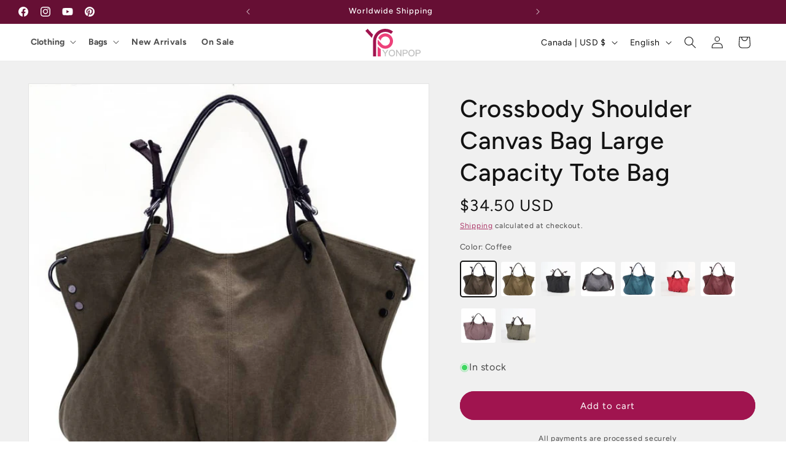

--- FILE ---
content_type: text/html; charset=utf-8
request_url: https://yonpop.com/web-pixels@ae1676cfwd2530674p4253c800m34e853cb/custom/web-pixel-96600302@6/sandbox/modern/en-ca/products/crossbody-shoulder-canvas-bag-large-capacity-tote-bag
body_size: 373
content:
<!DOCTYPE html>
<html>
  <head>
    <meta charset="utf-8">
    <title>Web Pixels Manager Sandbox</title>
    <script src="https://yonpop.com/cdn/wpm/sae1676cfwd2530674p4253c800m34e853cbm.js"></script>

    <script type="text/javascript">
  (function(shopify) {shopify.extend('WebPixel::Render', function(api) {
var analytics=api.analytics,browser=api.browser,init=api.init;
// Settings → Checkout and Payment → Customer Events → Add Custom Script

analytics.subscribe("checkout_completed", async (event) => {
  // 1. Make sure to execute only on the order confirmation page
  if (!document.location.pathname.includes("/thank_you")) return;
  
  // 2. Preventing duplicate execution
  if (window.gcrInitialized) return;
  window.gcrInitialized = true;
  
  // 3. Extract order data from the event object
  const checkout = event.data.checkout;
  const order = checkout.order;
  
  // 4. Preparing the GCR configuration
  const gcrConfig = {
    merchant_id: 564852176, // Replace with your Merchant ID
    order_id: order.id.replace("gid://shopify/Order/", ""), // Clean up ID format
    email: checkout.email,
    delivery_country: checkout.shippingAddress?.countryCode || "US",
    estimated_delivery_date: calculateDeliveryDate(21), // Delivery in 21 days
    products: checkout.lineItems.map(item => ({
      gtin: item.variant.barcode || item.variant.sku || item.id,
      item_id: item.variant.id.replace("gid://shopify/ProductVariant/", ""),
      item_name: item.title
    }))
  };
  
  // 5. Loading the GCR script
  loadGcrScript(gcrConfig);
});

// Calculate delivery date function
function calculateDeliveryDate(days) {
  const date = new Date();
  date.setDate(date.getDate() + days);
  return date.toISOString().split('T')[0];
}

// Load GCR script function
function loadGcrScript(config) {
  // Avoid duplicate loading
  if (document.querySelector('script[src="https://apis.google.com/js/platform.js"]')) {
    initGCR(config);
    return;
  }
  
  const script = document.createElement('script');
  script.src = 'https://apis.google.com/js/platform.js?onload=initGCR';
  script.async = true;
  document.head.appendChild(script);
  
  // Defining global callbacks
  window.initGCR = function() {
    if (!window.gapi) {
      setTimeout(() => window.initGCR(), 500);
      return;
    }
    
    window.gapi.load('surveyoptin', function() {
      // Delay display for 5 seconds to avoid disrupting user experience
      setTimeout(() => {
        window.gapi.surveyoptin.render(config);
      }, 5000);
    });
  };
}
});})(self.webPixelsManager.createShopifyExtend('96600302', 'custom'));

</script>

  </head>
  <body></body>
</html>


--- FILE ---
content_type: text/html; charset=utf-8
request_url: https://yonpop.com/en-ca/recommendations/products?limit=4&intent=complementary&product_id=7984671785198&section_id=template--20434421121262__main
body_size: 15372
content:
<section id="shopify-section-template--20434421121262__main" class="shopify-section section"><product-info
  id="MainProduct-template--20434421121262__main"
  class="section-template--20434421121262__main-padding gradient color-scheme-2"
  data-section="template--20434421121262__main"
  data-product-id="7984671785198"
  data-update-url="true"
  data-url="/en-ca/products/crossbody-shoulder-canvas-bag-large-capacity-tote-bag"
  
>
  <link href="//yonpop.com/cdn/shop/t/132/assets/section-main-product.css?v=107189463060305128941761557901" rel="stylesheet" type="text/css" media="all" />
  <link href="//yonpop.com/cdn/shop/t/132/assets/component-accordion.css?v=7971072480289620591761557901" rel="stylesheet" type="text/css" media="all" />
  <link href="//yonpop.com/cdn/shop/t/132/assets/component-price.css?v=70172745017360139101761557901" rel="stylesheet" type="text/css" media="all" />
  <link href="//yonpop.com/cdn/shop/t/132/assets/component-slider.css?v=14039311878856620671761557901" rel="stylesheet" type="text/css" media="all" />
  <link href="//yonpop.com/cdn/shop/t/132/assets/component-rating.css?v=179577762467860590411761557901" rel="stylesheet" type="text/css" media="all" />
  <link href="//yonpop.com/cdn/shop/t/132/assets/component-deferred-media.css?v=14096082462203297471761557901" rel="stylesheet" type="text/css" media="all" />

  
    <link href="//yonpop.com/cdn/shop/t/132/assets/component-product-variant-picker.css?v=101198305663325844211761557901" rel="stylesheet" type="text/css" media="all" />
    <link href="//yonpop.com/cdn/shop/t/132/assets/component-swatch-input.css?v=61683592951238328641761557901" rel="stylesheet" type="text/css" media="all" />
    <link href="//yonpop.com/cdn/shop/t/132/assets/component-swatch.css?v=6811383713633888781761557901" rel="stylesheet" type="text/css" media="all" />
  
<style data-shopify>.section-template--20434421121262__main-padding {
      padding-top: 27px;
      padding-bottom: 9px;
    }

    @media screen and (min-width: 750px) {
      .section-template--20434421121262__main-padding {
        padding-top: 36px;
        padding-bottom: 12px;
      }
    }</style><script src="//yonpop.com/cdn/shop/t/132/assets/product-info.js?v=149160427226008204701761557901" defer="defer"></script>
  <script src="//yonpop.com/cdn/shop/t/132/assets/product-form.js?v=82553749319723712671761557901" defer="defer"></script>

  <div class="page-width">
    <div class="product product--medium product--left product--stacked product--mobile-hide grid grid--1-col grid--2-col-tablet">
      <div class="grid__item product__media-wrapper">
        
<media-gallery
  id="MediaGallery-template--20434421121262__main"
  role="region"
  
    class="product__column-sticky"
  
  aria-label="Gallery Viewer"
  data-desktop-layout="stacked"
  data-selected-options="[]Color:coffee,"
>
  <div id="GalleryStatus-template--20434421121262__main" class="visually-hidden" role="status"></div>
  <slider-component id="GalleryViewer-template--20434421121262__main" class="slider-mobile-gutter">
    <a class="skip-to-content-link button visually-hidden quick-add-hidden" href="#ProductInfo-template--20434421121262__main">
      Skip to product information
    </a>
    <ul
      id="Slider-Gallery-template--20434421121262__main"
      class="product__media-list contains-media grid grid--peek list-unstyled slider slider--mobile"
      role="list"
    ><li
          id="Slide-template--20434421121262__main-31236540530926"
          class="product__media-item grid__item slider__slide is-active scroll-trigger animate--fade-in"
          data-media-id="template--20434421121262__main-31236540530926"
          
        >

<div
  class="product-media-container media-type-image media-fit-contain global-media-settings gradient"
  style="--ratio: 1.0; --preview-ratio: 1.0;"
>
  <modal-opener
    class="product__modal-opener product__modal-opener--image"
    data-modal="#ProductModal-template--20434421121262__main"
  >
    <span
      class="product__media-icon motion-reduce quick-add-hidden product__media-icon--lightbox"
      aria-hidden="true"
    >
      
          <span class="svg-wrapper"><svg xmlns="http://www.w3.org/2000/svg" fill="none" class="icon icon-plus" viewBox="0 0 19 19"><path fill="currentColor" fill-rule="evenodd" d="M4.667 7.94a.5.5 0 0 1 .499-.501l5.534-.014a.5.5 0 1 1 .002 1l-5.534.014a.5.5 0 0 1-.5-.5" clip-rule="evenodd"/><path fill="currentColor" fill-rule="evenodd" d="M7.926 4.665a.5.5 0 0 1 .501.498l.014 5.534a.5.5 0 1 1-1 .003l-.014-5.534a.5.5 0 0 1 .499-.501" clip-rule="evenodd"/><path fill="currentColor" fill-rule="evenodd" d="M12.832 3.03a6.931 6.931 0 1 0-9.802 9.802 6.931 6.931 0 0 0 9.802-9.802M2.323 2.323a7.931 7.931 0 0 1 11.296 11.136l4.628 4.628a.5.5 0 0 1-.707.707l-4.662-4.662A7.932 7.932 0 0 1 2.323 2.323" clip-rule="evenodd"/></svg>
</span>
      
    </span>

<div class="loading__spinner hidden">
  <svg xmlns="http://www.w3.org/2000/svg" class="spinner" viewBox="0 0 66 66"><circle stroke-width="6" cx="33" cy="33" r="30" fill="none" class="path"/></svg>

</div>
<div class="product__media media media--transparent">
      <img src="//yonpop.com/cdn/shop/products/CP0114299201.jpg?v=1757433064&amp;width=1946" alt="" srcset="//yonpop.com/cdn/shop/products/CP0114299201.jpg?v=1757433064&amp;width=246 246w, //yonpop.com/cdn/shop/products/CP0114299201.jpg?v=1757433064&amp;width=493 493w, //yonpop.com/cdn/shop/products/CP0114299201.jpg?v=1757433064&amp;width=600 600w, //yonpop.com/cdn/shop/products/CP0114299201.jpg?v=1757433064&amp;width=713 713w, //yonpop.com/cdn/shop/products/CP0114299201.jpg?v=1757433064&amp;width=823 823w, //yonpop.com/cdn/shop/products/CP0114299201.jpg?v=1757433064&amp;width=990 990w, //yonpop.com/cdn/shop/products/CP0114299201.jpg?v=1757433064&amp;width=1100 1100w, //yonpop.com/cdn/shop/products/CP0114299201.jpg?v=1757433064&amp;width=1206 1206w, //yonpop.com/cdn/shop/products/CP0114299201.jpg?v=1757433064&amp;width=1346 1346w, //yonpop.com/cdn/shop/products/CP0114299201.jpg?v=1757433064&amp;width=1426 1426w, //yonpop.com/cdn/shop/products/CP0114299201.jpg?v=1757433064&amp;width=1646 1646w, //yonpop.com/cdn/shop/products/CP0114299201.jpg?v=1757433064&amp;width=1946 1946w" width="1946" height="1946" class="image-magnify-lightbox" sizes="(min-width: 1400px) 715px, (min-width: 990px) calc(55.0vw - 10rem), (min-width: 750px) calc((100vw - 11.5rem) / 2), calc(100vw / 1 - 4rem)">
    </div>
    <button
      class="product__media-toggle quick-add-hidden product__media-zoom-lightbox"
      type="button"
      aria-haspopup="dialog"
      data-media-id="31236540530926"
    >
      <span class="visually-hidden">
        Open media 1 in modal
      </span>
    </button>
  </modal-opener></div>

        </li>
        
        
        

        

        
        
        
<li
              id="Slide-template--20434421121262__main-31236540563694"
              class="product__media-item grid__item slider__slide scroll-trigger animate--fade-in"
              data-media-id="template--20434421121262__main-31236540563694"
              
            >

<div
  class="product-media-container media-type-image media-fit-contain global-media-settings gradient"
  style="--ratio: 1.0; --preview-ratio: 1.0;"
>
  <modal-opener
    class="product__modal-opener product__modal-opener--image"
    data-modal="#ProductModal-template--20434421121262__main"
  >
    <span
      class="product__media-icon motion-reduce quick-add-hidden product__media-icon--lightbox"
      aria-hidden="true"
    >
      
          <span class="svg-wrapper"><svg xmlns="http://www.w3.org/2000/svg" fill="none" class="icon icon-plus" viewBox="0 0 19 19"><path fill="currentColor" fill-rule="evenodd" d="M4.667 7.94a.5.5 0 0 1 .499-.501l5.534-.014a.5.5 0 1 1 .002 1l-5.534.014a.5.5 0 0 1-.5-.5" clip-rule="evenodd"/><path fill="currentColor" fill-rule="evenodd" d="M7.926 4.665a.5.5 0 0 1 .501.498l.014 5.534a.5.5 0 1 1-1 .003l-.014-5.534a.5.5 0 0 1 .499-.501" clip-rule="evenodd"/><path fill="currentColor" fill-rule="evenodd" d="M12.832 3.03a6.931 6.931 0 1 0-9.802 9.802 6.931 6.931 0 0 0 9.802-9.802M2.323 2.323a7.931 7.931 0 0 1 11.296 11.136l4.628 4.628a.5.5 0 0 1-.707.707l-4.662-4.662A7.932 7.932 0 0 1 2.323 2.323" clip-rule="evenodd"/></svg>
</span>
      
    </span>

<div class="loading__spinner hidden">
  <svg xmlns="http://www.w3.org/2000/svg" class="spinner" viewBox="0 0 66 66"><circle stroke-width="6" cx="33" cy="33" r="30" fill="none" class="path"/></svg>

</div>
<div class="product__media media media--transparent">
      <img src="//yonpop.com/cdn/shop/products/CP0114299201-01.jpg?v=1757433064&amp;width=1946" alt="" srcset="//yonpop.com/cdn/shop/products/CP0114299201-01.jpg?v=1757433064&amp;width=246 246w, //yonpop.com/cdn/shop/products/CP0114299201-01.jpg?v=1757433064&amp;width=493 493w, //yonpop.com/cdn/shop/products/CP0114299201-01.jpg?v=1757433064&amp;width=600 600w, //yonpop.com/cdn/shop/products/CP0114299201-01.jpg?v=1757433064&amp;width=713 713w, //yonpop.com/cdn/shop/products/CP0114299201-01.jpg?v=1757433064&amp;width=823 823w, //yonpop.com/cdn/shop/products/CP0114299201-01.jpg?v=1757433064&amp;width=990 990w, //yonpop.com/cdn/shop/products/CP0114299201-01.jpg?v=1757433064&amp;width=1100 1100w, //yonpop.com/cdn/shop/products/CP0114299201-01.jpg?v=1757433064&amp;width=1206 1206w, //yonpop.com/cdn/shop/products/CP0114299201-01.jpg?v=1757433064&amp;width=1346 1346w, //yonpop.com/cdn/shop/products/CP0114299201-01.jpg?v=1757433064&amp;width=1426 1426w, //yonpop.com/cdn/shop/products/CP0114299201-01.jpg?v=1757433064&amp;width=1646 1646w, //yonpop.com/cdn/shop/products/CP0114299201-01.jpg?v=1757433064&amp;width=1946 1946w" width="1946" height="1946" loading="lazy" class="image-magnify-lightbox" sizes="(min-width: 1400px) 715px, (min-width: 990px) calc(55.0vw - 10rem), (min-width: 750px) calc((100vw - 11.5rem) / 2), calc(100vw / 1 - 4rem)">
    </div>
    <button
      class="product__media-toggle quick-add-hidden product__media-zoom-lightbox"
      type="button"
      aria-haspopup="dialog"
      data-media-id="31236540563694"
    >
      <span class="visually-hidden">
        Open media 2 in modal
      </span>
    </button>
  </modal-opener></div>

            </li>
        

        
        
        
<li
              id="Slide-template--20434421121262__main-31236540596462"
              class="product__media-item grid__item slider__slide scroll-trigger animate--fade-in"
              data-media-id="template--20434421121262__main-31236540596462"
              
            >

<div
  class="product-media-container media-type-image media-fit-contain global-media-settings gradient"
  style="--ratio: 1.0; --preview-ratio: 1.0;"
>
  <modal-opener
    class="product__modal-opener product__modal-opener--image"
    data-modal="#ProductModal-template--20434421121262__main"
  >
    <span
      class="product__media-icon motion-reduce quick-add-hidden product__media-icon--lightbox"
      aria-hidden="true"
    >
      
          <span class="svg-wrapper"><svg xmlns="http://www.w3.org/2000/svg" fill="none" class="icon icon-plus" viewBox="0 0 19 19"><path fill="currentColor" fill-rule="evenodd" d="M4.667 7.94a.5.5 0 0 1 .499-.501l5.534-.014a.5.5 0 1 1 .002 1l-5.534.014a.5.5 0 0 1-.5-.5" clip-rule="evenodd"/><path fill="currentColor" fill-rule="evenodd" d="M7.926 4.665a.5.5 0 0 1 .501.498l.014 5.534a.5.5 0 1 1-1 .003l-.014-5.534a.5.5 0 0 1 .499-.501" clip-rule="evenodd"/><path fill="currentColor" fill-rule="evenodd" d="M12.832 3.03a6.931 6.931 0 1 0-9.802 9.802 6.931 6.931 0 0 0 9.802-9.802M2.323 2.323a7.931 7.931 0 0 1 11.296 11.136l4.628 4.628a.5.5 0 0 1-.707.707l-4.662-4.662A7.932 7.932 0 0 1 2.323 2.323" clip-rule="evenodd"/></svg>
</span>
      
    </span>

<div class="loading__spinner hidden">
  <svg xmlns="http://www.w3.org/2000/svg" class="spinner" viewBox="0 0 66 66"><circle stroke-width="6" cx="33" cy="33" r="30" fill="none" class="path"/></svg>

</div>
<div class="product__media media media--transparent">
      <img src="//yonpop.com/cdn/shop/products/CP0114299201-02.jpg?v=1757433064&amp;width=1946" alt="" srcset="//yonpop.com/cdn/shop/products/CP0114299201-02.jpg?v=1757433064&amp;width=246 246w, //yonpop.com/cdn/shop/products/CP0114299201-02.jpg?v=1757433064&amp;width=493 493w, //yonpop.com/cdn/shop/products/CP0114299201-02.jpg?v=1757433064&amp;width=600 600w, //yonpop.com/cdn/shop/products/CP0114299201-02.jpg?v=1757433064&amp;width=713 713w, //yonpop.com/cdn/shop/products/CP0114299201-02.jpg?v=1757433064&amp;width=823 823w, //yonpop.com/cdn/shop/products/CP0114299201-02.jpg?v=1757433064&amp;width=990 990w, //yonpop.com/cdn/shop/products/CP0114299201-02.jpg?v=1757433064&amp;width=1100 1100w, //yonpop.com/cdn/shop/products/CP0114299201-02.jpg?v=1757433064&amp;width=1206 1206w, //yonpop.com/cdn/shop/products/CP0114299201-02.jpg?v=1757433064&amp;width=1346 1346w, //yonpop.com/cdn/shop/products/CP0114299201-02.jpg?v=1757433064&amp;width=1426 1426w, //yonpop.com/cdn/shop/products/CP0114299201-02.jpg?v=1757433064&amp;width=1646 1646w, //yonpop.com/cdn/shop/products/CP0114299201-02.jpg?v=1757433064&amp;width=1946 1946w" width="1946" height="1946" loading="lazy" class="image-magnify-lightbox" sizes="(min-width: 1400px) 715px, (min-width: 990px) calc(55.0vw - 10rem), (min-width: 750px) calc((100vw - 11.5rem) / 2), calc(100vw / 1 - 4rem)">
    </div>
    <button
      class="product__media-toggle quick-add-hidden product__media-zoom-lightbox"
      type="button"
      aria-haspopup="dialog"
      data-media-id="31236540596462"
    >
      <span class="visually-hidden">
        Open media 3 in modal
      </span>
    </button>
  </modal-opener></div>

            </li>
        

        
        
        
<li
              id="Slide-template--20434421121262__main-31236540629230"
              class="product__media-item grid__item slider__slide scroll-trigger animate--fade-in"
              data-media-id="template--20434421121262__main-31236540629230"
              
            >

<div
  class="product-media-container media-type-image media-fit-contain global-media-settings gradient"
  style="--ratio: 1.0; --preview-ratio: 1.0;"
>
  <modal-opener
    class="product__modal-opener product__modal-opener--image"
    data-modal="#ProductModal-template--20434421121262__main"
  >
    <span
      class="product__media-icon motion-reduce quick-add-hidden product__media-icon--lightbox"
      aria-hidden="true"
    >
      
          <span class="svg-wrapper"><svg xmlns="http://www.w3.org/2000/svg" fill="none" class="icon icon-plus" viewBox="0 0 19 19"><path fill="currentColor" fill-rule="evenodd" d="M4.667 7.94a.5.5 0 0 1 .499-.501l5.534-.014a.5.5 0 1 1 .002 1l-5.534.014a.5.5 0 0 1-.5-.5" clip-rule="evenodd"/><path fill="currentColor" fill-rule="evenodd" d="M7.926 4.665a.5.5 0 0 1 .501.498l.014 5.534a.5.5 0 1 1-1 .003l-.014-5.534a.5.5 0 0 1 .499-.501" clip-rule="evenodd"/><path fill="currentColor" fill-rule="evenodd" d="M12.832 3.03a6.931 6.931 0 1 0-9.802 9.802 6.931 6.931 0 0 0 9.802-9.802M2.323 2.323a7.931 7.931 0 0 1 11.296 11.136l4.628 4.628a.5.5 0 0 1-.707.707l-4.662-4.662A7.932 7.932 0 0 1 2.323 2.323" clip-rule="evenodd"/></svg>
</span>
      
    </span>

<div class="loading__spinner hidden">
  <svg xmlns="http://www.w3.org/2000/svg" class="spinner" viewBox="0 0 66 66"><circle stroke-width="6" cx="33" cy="33" r="30" fill="none" class="path"/></svg>

</div>
<div class="product__media media media--transparent">
      <img src="//yonpop.com/cdn/shop/products/CP0114299201-03.jpg?v=1757433064&amp;width=1946" alt="" srcset="//yonpop.com/cdn/shop/products/CP0114299201-03.jpg?v=1757433064&amp;width=246 246w, //yonpop.com/cdn/shop/products/CP0114299201-03.jpg?v=1757433064&amp;width=493 493w, //yonpop.com/cdn/shop/products/CP0114299201-03.jpg?v=1757433064&amp;width=600 600w, //yonpop.com/cdn/shop/products/CP0114299201-03.jpg?v=1757433064&amp;width=713 713w, //yonpop.com/cdn/shop/products/CP0114299201-03.jpg?v=1757433064&amp;width=823 823w, //yonpop.com/cdn/shop/products/CP0114299201-03.jpg?v=1757433064&amp;width=990 990w, //yonpop.com/cdn/shop/products/CP0114299201-03.jpg?v=1757433064&amp;width=1100 1100w, //yonpop.com/cdn/shop/products/CP0114299201-03.jpg?v=1757433064&amp;width=1206 1206w, //yonpop.com/cdn/shop/products/CP0114299201-03.jpg?v=1757433064&amp;width=1346 1346w, //yonpop.com/cdn/shop/products/CP0114299201-03.jpg?v=1757433064&amp;width=1426 1426w, //yonpop.com/cdn/shop/products/CP0114299201-03.jpg?v=1757433064&amp;width=1646 1646w, //yonpop.com/cdn/shop/products/CP0114299201-03.jpg?v=1757433064&amp;width=1946 1946w" width="1946" height="1946" loading="lazy" class="image-magnify-lightbox" sizes="(min-width: 1400px) 715px, (min-width: 990px) calc(55.0vw - 10rem), (min-width: 750px) calc((100vw - 11.5rem) / 2), calc(100vw / 1 - 4rem)">
    </div>
    <button
      class="product__media-toggle quick-add-hidden product__media-zoom-lightbox"
      type="button"
      aria-haspopup="dialog"
      data-media-id="31236540629230"
    >
      <span class="visually-hidden">
        Open media 4 in modal
      </span>
    </button>
  </modal-opener></div>

            </li>
        

        
        
        
<li
              id="Slide-template--20434421121262__main-31236540661998"
              class="product__media-item grid__item slider__slide scroll-trigger animate--fade-in"
              data-media-id="template--20434421121262__main-31236540661998"
              
            >

<div
  class="product-media-container media-type-image media-fit-contain global-media-settings gradient"
  style="--ratio: 1.0; --preview-ratio: 1.0;"
>
  <modal-opener
    class="product__modal-opener product__modal-opener--image"
    data-modal="#ProductModal-template--20434421121262__main"
  >
    <span
      class="product__media-icon motion-reduce quick-add-hidden product__media-icon--lightbox"
      aria-hidden="true"
    >
      
          <span class="svg-wrapper"><svg xmlns="http://www.w3.org/2000/svg" fill="none" class="icon icon-plus" viewBox="0 0 19 19"><path fill="currentColor" fill-rule="evenodd" d="M4.667 7.94a.5.5 0 0 1 .499-.501l5.534-.014a.5.5 0 1 1 .002 1l-5.534.014a.5.5 0 0 1-.5-.5" clip-rule="evenodd"/><path fill="currentColor" fill-rule="evenodd" d="M7.926 4.665a.5.5 0 0 1 .501.498l.014 5.534a.5.5 0 1 1-1 .003l-.014-5.534a.5.5 0 0 1 .499-.501" clip-rule="evenodd"/><path fill="currentColor" fill-rule="evenodd" d="M12.832 3.03a6.931 6.931 0 1 0-9.802 9.802 6.931 6.931 0 0 0 9.802-9.802M2.323 2.323a7.931 7.931 0 0 1 11.296 11.136l4.628 4.628a.5.5 0 0 1-.707.707l-4.662-4.662A7.932 7.932 0 0 1 2.323 2.323" clip-rule="evenodd"/></svg>
</span>
      
    </span>

<div class="loading__spinner hidden">
  <svg xmlns="http://www.w3.org/2000/svg" class="spinner" viewBox="0 0 66 66"><circle stroke-width="6" cx="33" cy="33" r="30" fill="none" class="path"/></svg>

</div>
<div class="product__media media media--transparent">
      <img src="//yonpop.com/cdn/shop/products/CP0114299202.jpg?v=1757433064&amp;width=1946" alt="" srcset="//yonpop.com/cdn/shop/products/CP0114299202.jpg?v=1757433064&amp;width=246 246w, //yonpop.com/cdn/shop/products/CP0114299202.jpg?v=1757433064&amp;width=493 493w, //yonpop.com/cdn/shop/products/CP0114299202.jpg?v=1757433064&amp;width=600 600w, //yonpop.com/cdn/shop/products/CP0114299202.jpg?v=1757433064&amp;width=713 713w, //yonpop.com/cdn/shop/products/CP0114299202.jpg?v=1757433064&amp;width=823 823w, //yonpop.com/cdn/shop/products/CP0114299202.jpg?v=1757433064&amp;width=990 990w, //yonpop.com/cdn/shop/products/CP0114299202.jpg?v=1757433064&amp;width=1100 1100w, //yonpop.com/cdn/shop/products/CP0114299202.jpg?v=1757433064&amp;width=1206 1206w, //yonpop.com/cdn/shop/products/CP0114299202.jpg?v=1757433064&amp;width=1346 1346w, //yonpop.com/cdn/shop/products/CP0114299202.jpg?v=1757433064&amp;width=1426 1426w, //yonpop.com/cdn/shop/products/CP0114299202.jpg?v=1757433064&amp;width=1646 1646w, //yonpop.com/cdn/shop/products/CP0114299202.jpg?v=1757433064&amp;width=1946 1946w" width="1946" height="1946" loading="lazy" class="image-magnify-lightbox" sizes="(min-width: 1400px) 715px, (min-width: 990px) calc(55.0vw - 10rem), (min-width: 750px) calc((100vw - 11.5rem) / 2), calc(100vw / 1 - 4rem)">
    </div>
    <button
      class="product__media-toggle quick-add-hidden product__media-zoom-lightbox"
      type="button"
      aria-haspopup="dialog"
      data-media-id="31236540661998"
    >
      <span class="visually-hidden">
        Open media 5 in modal
      </span>
    </button>
  </modal-opener></div>

            </li>
        

        
        
        
<li
              id="Slide-template--20434421121262__main-31236540694766"
              class="product__media-item grid__item slider__slide scroll-trigger animate--fade-in"
              data-media-id="template--20434421121262__main-31236540694766"
              
            >

<div
  class="product-media-container media-type-image media-fit-contain global-media-settings gradient"
  style="--ratio: 1.0; --preview-ratio: 1.0;"
>
  <modal-opener
    class="product__modal-opener product__modal-opener--image"
    data-modal="#ProductModal-template--20434421121262__main"
  >
    <span
      class="product__media-icon motion-reduce quick-add-hidden product__media-icon--lightbox"
      aria-hidden="true"
    >
      
          <span class="svg-wrapper"><svg xmlns="http://www.w3.org/2000/svg" fill="none" class="icon icon-plus" viewBox="0 0 19 19"><path fill="currentColor" fill-rule="evenodd" d="M4.667 7.94a.5.5 0 0 1 .499-.501l5.534-.014a.5.5 0 1 1 .002 1l-5.534.014a.5.5 0 0 1-.5-.5" clip-rule="evenodd"/><path fill="currentColor" fill-rule="evenodd" d="M7.926 4.665a.5.5 0 0 1 .501.498l.014 5.534a.5.5 0 1 1-1 .003l-.014-5.534a.5.5 0 0 1 .499-.501" clip-rule="evenodd"/><path fill="currentColor" fill-rule="evenodd" d="M12.832 3.03a6.931 6.931 0 1 0-9.802 9.802 6.931 6.931 0 0 0 9.802-9.802M2.323 2.323a7.931 7.931 0 0 1 11.296 11.136l4.628 4.628a.5.5 0 0 1-.707.707l-4.662-4.662A7.932 7.932 0 0 1 2.323 2.323" clip-rule="evenodd"/></svg>
</span>
      
    </span>

<div class="loading__spinner hidden">
  <svg xmlns="http://www.w3.org/2000/svg" class="spinner" viewBox="0 0 66 66"><circle stroke-width="6" cx="33" cy="33" r="30" fill="none" class="path"/></svg>

</div>
<div class="product__media media media--transparent">
      <img src="//yonpop.com/cdn/shop/products/CP0114299203.jpg?v=1757433064&amp;width=1946" alt="" srcset="//yonpop.com/cdn/shop/products/CP0114299203.jpg?v=1757433064&amp;width=246 246w, //yonpop.com/cdn/shop/products/CP0114299203.jpg?v=1757433064&amp;width=493 493w, //yonpop.com/cdn/shop/products/CP0114299203.jpg?v=1757433064&amp;width=600 600w, //yonpop.com/cdn/shop/products/CP0114299203.jpg?v=1757433064&amp;width=713 713w, //yonpop.com/cdn/shop/products/CP0114299203.jpg?v=1757433064&amp;width=823 823w, //yonpop.com/cdn/shop/products/CP0114299203.jpg?v=1757433064&amp;width=990 990w, //yonpop.com/cdn/shop/products/CP0114299203.jpg?v=1757433064&amp;width=1100 1100w, //yonpop.com/cdn/shop/products/CP0114299203.jpg?v=1757433064&amp;width=1206 1206w, //yonpop.com/cdn/shop/products/CP0114299203.jpg?v=1757433064&amp;width=1346 1346w, //yonpop.com/cdn/shop/products/CP0114299203.jpg?v=1757433064&amp;width=1426 1426w, //yonpop.com/cdn/shop/products/CP0114299203.jpg?v=1757433064&amp;width=1646 1646w, //yonpop.com/cdn/shop/products/CP0114299203.jpg?v=1757433064&amp;width=1946 1946w" width="1946" height="1946" loading="lazy" class="image-magnify-lightbox" sizes="(min-width: 1400px) 715px, (min-width: 990px) calc(55.0vw - 10rem), (min-width: 750px) calc((100vw - 11.5rem) / 2), calc(100vw / 1 - 4rem)">
    </div>
    <button
      class="product__media-toggle quick-add-hidden product__media-zoom-lightbox"
      type="button"
      aria-haspopup="dialog"
      data-media-id="31236540694766"
    >
      <span class="visually-hidden">
        Open media 6 in modal
      </span>
    </button>
  </modal-opener></div>

            </li>
        

        
        
        
<li
              id="Slide-template--20434421121262__main-31236540727534"
              class="product__media-item grid__item slider__slide scroll-trigger animate--fade-in"
              data-media-id="template--20434421121262__main-31236540727534"
              
            >

<div
  class="product-media-container media-type-image media-fit-contain global-media-settings gradient"
  style="--ratio: 1.0; --preview-ratio: 1.0;"
>
  <modal-opener
    class="product__modal-opener product__modal-opener--image"
    data-modal="#ProductModal-template--20434421121262__main"
  >
    <span
      class="product__media-icon motion-reduce quick-add-hidden product__media-icon--lightbox"
      aria-hidden="true"
    >
      
          <span class="svg-wrapper"><svg xmlns="http://www.w3.org/2000/svg" fill="none" class="icon icon-plus" viewBox="0 0 19 19"><path fill="currentColor" fill-rule="evenodd" d="M4.667 7.94a.5.5 0 0 1 .499-.501l5.534-.014a.5.5 0 1 1 .002 1l-5.534.014a.5.5 0 0 1-.5-.5" clip-rule="evenodd"/><path fill="currentColor" fill-rule="evenodd" d="M7.926 4.665a.5.5 0 0 1 .501.498l.014 5.534a.5.5 0 1 1-1 .003l-.014-5.534a.5.5 0 0 1 .499-.501" clip-rule="evenodd"/><path fill="currentColor" fill-rule="evenodd" d="M12.832 3.03a6.931 6.931 0 1 0-9.802 9.802 6.931 6.931 0 0 0 9.802-9.802M2.323 2.323a7.931 7.931 0 0 1 11.296 11.136l4.628 4.628a.5.5 0 0 1-.707.707l-4.662-4.662A7.932 7.932 0 0 1 2.323 2.323" clip-rule="evenodd"/></svg>
</span>
      
    </span>

<div class="loading__spinner hidden">
  <svg xmlns="http://www.w3.org/2000/svg" class="spinner" viewBox="0 0 66 66"><circle stroke-width="6" cx="33" cy="33" r="30" fill="none" class="path"/></svg>

</div>
<div class="product__media media media--transparent">
      <img src="//yonpop.com/cdn/shop/products/CP0114299204.jpg?v=1757433064&amp;width=1946" alt="" srcset="//yonpop.com/cdn/shop/products/CP0114299204.jpg?v=1757433064&amp;width=246 246w, //yonpop.com/cdn/shop/products/CP0114299204.jpg?v=1757433064&amp;width=493 493w, //yonpop.com/cdn/shop/products/CP0114299204.jpg?v=1757433064&amp;width=600 600w, //yonpop.com/cdn/shop/products/CP0114299204.jpg?v=1757433064&amp;width=713 713w, //yonpop.com/cdn/shop/products/CP0114299204.jpg?v=1757433064&amp;width=823 823w, //yonpop.com/cdn/shop/products/CP0114299204.jpg?v=1757433064&amp;width=990 990w, //yonpop.com/cdn/shop/products/CP0114299204.jpg?v=1757433064&amp;width=1100 1100w, //yonpop.com/cdn/shop/products/CP0114299204.jpg?v=1757433064&amp;width=1206 1206w, //yonpop.com/cdn/shop/products/CP0114299204.jpg?v=1757433064&amp;width=1346 1346w, //yonpop.com/cdn/shop/products/CP0114299204.jpg?v=1757433064&amp;width=1426 1426w, //yonpop.com/cdn/shop/products/CP0114299204.jpg?v=1757433064&amp;width=1646 1646w, //yonpop.com/cdn/shop/products/CP0114299204.jpg?v=1757433064&amp;width=1946 1946w" width="1946" height="1946" loading="lazy" class="image-magnify-lightbox" sizes="(min-width: 1400px) 715px, (min-width: 990px) calc(55.0vw - 10rem), (min-width: 750px) calc((100vw - 11.5rem) / 2), calc(100vw / 1 - 4rem)">
    </div>
    <button
      class="product__media-toggle quick-add-hidden product__media-zoom-lightbox"
      type="button"
      aria-haspopup="dialog"
      data-media-id="31236540727534"
    >
      <span class="visually-hidden">
        Open media 7 in modal
      </span>
    </button>
  </modal-opener></div>

            </li>
        

        
        
        
<li
              id="Slide-template--20434421121262__main-31236540760302"
              class="product__media-item grid__item slider__slide scroll-trigger animate--fade-in"
              data-media-id="template--20434421121262__main-31236540760302"
              
            >

<div
  class="product-media-container media-type-image media-fit-contain global-media-settings gradient"
  style="--ratio: 1.0; --preview-ratio: 1.0;"
>
  <modal-opener
    class="product__modal-opener product__modal-opener--image"
    data-modal="#ProductModal-template--20434421121262__main"
  >
    <span
      class="product__media-icon motion-reduce quick-add-hidden product__media-icon--lightbox"
      aria-hidden="true"
    >
      
          <span class="svg-wrapper"><svg xmlns="http://www.w3.org/2000/svg" fill="none" class="icon icon-plus" viewBox="0 0 19 19"><path fill="currentColor" fill-rule="evenodd" d="M4.667 7.94a.5.5 0 0 1 .499-.501l5.534-.014a.5.5 0 1 1 .002 1l-5.534.014a.5.5 0 0 1-.5-.5" clip-rule="evenodd"/><path fill="currentColor" fill-rule="evenodd" d="M7.926 4.665a.5.5 0 0 1 .501.498l.014 5.534a.5.5 0 1 1-1 .003l-.014-5.534a.5.5 0 0 1 .499-.501" clip-rule="evenodd"/><path fill="currentColor" fill-rule="evenodd" d="M12.832 3.03a6.931 6.931 0 1 0-9.802 9.802 6.931 6.931 0 0 0 9.802-9.802M2.323 2.323a7.931 7.931 0 0 1 11.296 11.136l4.628 4.628a.5.5 0 0 1-.707.707l-4.662-4.662A7.932 7.932 0 0 1 2.323 2.323" clip-rule="evenodd"/></svg>
</span>
      
    </span>

<div class="loading__spinner hidden">
  <svg xmlns="http://www.w3.org/2000/svg" class="spinner" viewBox="0 0 66 66"><circle stroke-width="6" cx="33" cy="33" r="30" fill="none" class="path"/></svg>

</div>
<div class="product__media media media--transparent">
      <img src="//yonpop.com/cdn/shop/products/CP0114299205.jpg?v=1757433064&amp;width=1946" alt="" srcset="//yonpop.com/cdn/shop/products/CP0114299205.jpg?v=1757433064&amp;width=246 246w, //yonpop.com/cdn/shop/products/CP0114299205.jpg?v=1757433064&amp;width=493 493w, //yonpop.com/cdn/shop/products/CP0114299205.jpg?v=1757433064&amp;width=600 600w, //yonpop.com/cdn/shop/products/CP0114299205.jpg?v=1757433064&amp;width=713 713w, //yonpop.com/cdn/shop/products/CP0114299205.jpg?v=1757433064&amp;width=823 823w, //yonpop.com/cdn/shop/products/CP0114299205.jpg?v=1757433064&amp;width=990 990w, //yonpop.com/cdn/shop/products/CP0114299205.jpg?v=1757433064&amp;width=1100 1100w, //yonpop.com/cdn/shop/products/CP0114299205.jpg?v=1757433064&amp;width=1206 1206w, //yonpop.com/cdn/shop/products/CP0114299205.jpg?v=1757433064&amp;width=1346 1346w, //yonpop.com/cdn/shop/products/CP0114299205.jpg?v=1757433064&amp;width=1426 1426w, //yonpop.com/cdn/shop/products/CP0114299205.jpg?v=1757433064&amp;width=1646 1646w, //yonpop.com/cdn/shop/products/CP0114299205.jpg?v=1757433064&amp;width=1946 1946w" width="1946" height="1946" loading="lazy" class="image-magnify-lightbox" sizes="(min-width: 1400px) 715px, (min-width: 990px) calc(55.0vw - 10rem), (min-width: 750px) calc((100vw - 11.5rem) / 2), calc(100vw / 1 - 4rem)">
    </div>
    <button
      class="product__media-toggle quick-add-hidden product__media-zoom-lightbox"
      type="button"
      aria-haspopup="dialog"
      data-media-id="31236540760302"
    >
      <span class="visually-hidden">
        Open media 8 in modal
      </span>
    </button>
  </modal-opener></div>

            </li>
        

        
        
        
<li
              id="Slide-template--20434421121262__main-31236540793070"
              class="product__media-item grid__item slider__slide scroll-trigger animate--fade-in"
              data-media-id="template--20434421121262__main-31236540793070"
              
            >

<div
  class="product-media-container media-type-image media-fit-contain global-media-settings gradient"
  style="--ratio: 1.0; --preview-ratio: 1.0;"
>
  <modal-opener
    class="product__modal-opener product__modal-opener--image"
    data-modal="#ProductModal-template--20434421121262__main"
  >
    <span
      class="product__media-icon motion-reduce quick-add-hidden product__media-icon--lightbox"
      aria-hidden="true"
    >
      
          <span class="svg-wrapper"><svg xmlns="http://www.w3.org/2000/svg" fill="none" class="icon icon-plus" viewBox="0 0 19 19"><path fill="currentColor" fill-rule="evenodd" d="M4.667 7.94a.5.5 0 0 1 .499-.501l5.534-.014a.5.5 0 1 1 .002 1l-5.534.014a.5.5 0 0 1-.5-.5" clip-rule="evenodd"/><path fill="currentColor" fill-rule="evenodd" d="M7.926 4.665a.5.5 0 0 1 .501.498l.014 5.534a.5.5 0 1 1-1 .003l-.014-5.534a.5.5 0 0 1 .499-.501" clip-rule="evenodd"/><path fill="currentColor" fill-rule="evenodd" d="M12.832 3.03a6.931 6.931 0 1 0-9.802 9.802 6.931 6.931 0 0 0 9.802-9.802M2.323 2.323a7.931 7.931 0 0 1 11.296 11.136l4.628 4.628a.5.5 0 0 1-.707.707l-4.662-4.662A7.932 7.932 0 0 1 2.323 2.323" clip-rule="evenodd"/></svg>
</span>
      
    </span>

<div class="loading__spinner hidden">
  <svg xmlns="http://www.w3.org/2000/svg" class="spinner" viewBox="0 0 66 66"><circle stroke-width="6" cx="33" cy="33" r="30" fill="none" class="path"/></svg>

</div>
<div class="product__media media media--transparent">
      <img src="//yonpop.com/cdn/shop/products/CP0114299206.jpg?v=1757433065&amp;width=1946" alt="" srcset="//yonpop.com/cdn/shop/products/CP0114299206.jpg?v=1757433065&amp;width=246 246w, //yonpop.com/cdn/shop/products/CP0114299206.jpg?v=1757433065&amp;width=493 493w, //yonpop.com/cdn/shop/products/CP0114299206.jpg?v=1757433065&amp;width=600 600w, //yonpop.com/cdn/shop/products/CP0114299206.jpg?v=1757433065&amp;width=713 713w, //yonpop.com/cdn/shop/products/CP0114299206.jpg?v=1757433065&amp;width=823 823w, //yonpop.com/cdn/shop/products/CP0114299206.jpg?v=1757433065&amp;width=990 990w, //yonpop.com/cdn/shop/products/CP0114299206.jpg?v=1757433065&amp;width=1100 1100w, //yonpop.com/cdn/shop/products/CP0114299206.jpg?v=1757433065&amp;width=1206 1206w, //yonpop.com/cdn/shop/products/CP0114299206.jpg?v=1757433065&amp;width=1346 1346w, //yonpop.com/cdn/shop/products/CP0114299206.jpg?v=1757433065&amp;width=1426 1426w, //yonpop.com/cdn/shop/products/CP0114299206.jpg?v=1757433065&amp;width=1646 1646w, //yonpop.com/cdn/shop/products/CP0114299206.jpg?v=1757433065&amp;width=1946 1946w" width="1946" height="1946" loading="lazy" class="image-magnify-lightbox" sizes="(min-width: 1400px) 715px, (min-width: 990px) calc(55.0vw - 10rem), (min-width: 750px) calc((100vw - 11.5rem) / 2), calc(100vw / 1 - 4rem)">
    </div>
    <button
      class="product__media-toggle quick-add-hidden product__media-zoom-lightbox"
      type="button"
      aria-haspopup="dialog"
      data-media-id="31236540793070"
    >
      <span class="visually-hidden">
        Open media 9 in modal
      </span>
    </button>
  </modal-opener></div>

            </li>
        

        
        
        
<li
              id="Slide-template--20434421121262__main-31236540825838"
              class="product__media-item grid__item slider__slide scroll-trigger animate--fade-in"
              data-media-id="template--20434421121262__main-31236540825838"
              
            >

<div
  class="product-media-container media-type-image media-fit-contain global-media-settings gradient"
  style="--ratio: 1.0; --preview-ratio: 1.0;"
>
  <modal-opener
    class="product__modal-opener product__modal-opener--image"
    data-modal="#ProductModal-template--20434421121262__main"
  >
    <span
      class="product__media-icon motion-reduce quick-add-hidden product__media-icon--lightbox"
      aria-hidden="true"
    >
      
          <span class="svg-wrapper"><svg xmlns="http://www.w3.org/2000/svg" fill="none" class="icon icon-plus" viewBox="0 0 19 19"><path fill="currentColor" fill-rule="evenodd" d="M4.667 7.94a.5.5 0 0 1 .499-.501l5.534-.014a.5.5 0 1 1 .002 1l-5.534.014a.5.5 0 0 1-.5-.5" clip-rule="evenodd"/><path fill="currentColor" fill-rule="evenodd" d="M7.926 4.665a.5.5 0 0 1 .501.498l.014 5.534a.5.5 0 1 1-1 .003l-.014-5.534a.5.5 0 0 1 .499-.501" clip-rule="evenodd"/><path fill="currentColor" fill-rule="evenodd" d="M12.832 3.03a6.931 6.931 0 1 0-9.802 9.802 6.931 6.931 0 0 0 9.802-9.802M2.323 2.323a7.931 7.931 0 0 1 11.296 11.136l4.628 4.628a.5.5 0 0 1-.707.707l-4.662-4.662A7.932 7.932 0 0 1 2.323 2.323" clip-rule="evenodd"/></svg>
</span>
      
    </span>

<div class="loading__spinner hidden">
  <svg xmlns="http://www.w3.org/2000/svg" class="spinner" viewBox="0 0 66 66"><circle stroke-width="6" cx="33" cy="33" r="30" fill="none" class="path"/></svg>

</div>
<div class="product__media media media--transparent">
      <img src="//yonpop.com/cdn/shop/products/CP0114299207.jpg?v=1757433065&amp;width=1946" alt="" srcset="//yonpop.com/cdn/shop/products/CP0114299207.jpg?v=1757433065&amp;width=246 246w, //yonpop.com/cdn/shop/products/CP0114299207.jpg?v=1757433065&amp;width=493 493w, //yonpop.com/cdn/shop/products/CP0114299207.jpg?v=1757433065&amp;width=600 600w, //yonpop.com/cdn/shop/products/CP0114299207.jpg?v=1757433065&amp;width=713 713w, //yonpop.com/cdn/shop/products/CP0114299207.jpg?v=1757433065&amp;width=823 823w, //yonpop.com/cdn/shop/products/CP0114299207.jpg?v=1757433065&amp;width=990 990w, //yonpop.com/cdn/shop/products/CP0114299207.jpg?v=1757433065&amp;width=1100 1100w, //yonpop.com/cdn/shop/products/CP0114299207.jpg?v=1757433065&amp;width=1206 1206w, //yonpop.com/cdn/shop/products/CP0114299207.jpg?v=1757433065&amp;width=1346 1346w, //yonpop.com/cdn/shop/products/CP0114299207.jpg?v=1757433065&amp;width=1426 1426w, //yonpop.com/cdn/shop/products/CP0114299207.jpg?v=1757433065&amp;width=1646 1646w, //yonpop.com/cdn/shop/products/CP0114299207.jpg?v=1757433065&amp;width=1946 1946w" width="1946" height="1946" loading="lazy" class="image-magnify-lightbox" sizes="(min-width: 1400px) 715px, (min-width: 990px) calc(55.0vw - 10rem), (min-width: 750px) calc((100vw - 11.5rem) / 2), calc(100vw / 1 - 4rem)">
    </div>
    <button
      class="product__media-toggle quick-add-hidden product__media-zoom-lightbox"
      type="button"
      aria-haspopup="dialog"
      data-media-id="31236540825838"
    >
      <span class="visually-hidden">
        Open media 10 in modal
      </span>
    </button>
  </modal-opener></div>

            </li>
        

        
        
        
<li
              id="Slide-template--20434421121262__main-31236540858606"
              class="product__media-item grid__item slider__slide scroll-trigger animate--fade-in"
              data-media-id="template--20434421121262__main-31236540858606"
              
            >

<div
  class="product-media-container media-type-image media-fit-contain global-media-settings gradient"
  style="--ratio: 1.0; --preview-ratio: 1.0;"
>
  <modal-opener
    class="product__modal-opener product__modal-opener--image"
    data-modal="#ProductModal-template--20434421121262__main"
  >
    <span
      class="product__media-icon motion-reduce quick-add-hidden product__media-icon--lightbox"
      aria-hidden="true"
    >
      
          <span class="svg-wrapper"><svg xmlns="http://www.w3.org/2000/svg" fill="none" class="icon icon-plus" viewBox="0 0 19 19"><path fill="currentColor" fill-rule="evenodd" d="M4.667 7.94a.5.5 0 0 1 .499-.501l5.534-.014a.5.5 0 1 1 .002 1l-5.534.014a.5.5 0 0 1-.5-.5" clip-rule="evenodd"/><path fill="currentColor" fill-rule="evenodd" d="M7.926 4.665a.5.5 0 0 1 .501.498l.014 5.534a.5.5 0 1 1-1 .003l-.014-5.534a.5.5 0 0 1 .499-.501" clip-rule="evenodd"/><path fill="currentColor" fill-rule="evenodd" d="M12.832 3.03a6.931 6.931 0 1 0-9.802 9.802 6.931 6.931 0 0 0 9.802-9.802M2.323 2.323a7.931 7.931 0 0 1 11.296 11.136l4.628 4.628a.5.5 0 0 1-.707.707l-4.662-4.662A7.932 7.932 0 0 1 2.323 2.323" clip-rule="evenodd"/></svg>
</span>
      
    </span>

<div class="loading__spinner hidden">
  <svg xmlns="http://www.w3.org/2000/svg" class="spinner" viewBox="0 0 66 66"><circle stroke-width="6" cx="33" cy="33" r="30" fill="none" class="path"/></svg>

</div>
<div class="product__media media media--transparent">
      <img src="//yonpop.com/cdn/shop/products/CP0114299208.jpg?v=1757433065&amp;width=1946" alt="" srcset="//yonpop.com/cdn/shop/products/CP0114299208.jpg?v=1757433065&amp;width=246 246w, //yonpop.com/cdn/shop/products/CP0114299208.jpg?v=1757433065&amp;width=493 493w, //yonpop.com/cdn/shop/products/CP0114299208.jpg?v=1757433065&amp;width=600 600w, //yonpop.com/cdn/shop/products/CP0114299208.jpg?v=1757433065&amp;width=713 713w, //yonpop.com/cdn/shop/products/CP0114299208.jpg?v=1757433065&amp;width=823 823w, //yonpop.com/cdn/shop/products/CP0114299208.jpg?v=1757433065&amp;width=990 990w, //yonpop.com/cdn/shop/products/CP0114299208.jpg?v=1757433065&amp;width=1100 1100w, //yonpop.com/cdn/shop/products/CP0114299208.jpg?v=1757433065&amp;width=1206 1206w, //yonpop.com/cdn/shop/products/CP0114299208.jpg?v=1757433065&amp;width=1346 1346w, //yonpop.com/cdn/shop/products/CP0114299208.jpg?v=1757433065&amp;width=1426 1426w, //yonpop.com/cdn/shop/products/CP0114299208.jpg?v=1757433065&amp;width=1646 1646w, //yonpop.com/cdn/shop/products/CP0114299208.jpg?v=1757433065&amp;width=1946 1946w" width="1946" height="1946" loading="lazy" class="image-magnify-lightbox" sizes="(min-width: 1400px) 715px, (min-width: 990px) calc(55.0vw - 10rem), (min-width: 750px) calc((100vw - 11.5rem) / 2), calc(100vw / 1 - 4rem)">
    </div>
    <button
      class="product__media-toggle quick-add-hidden product__media-zoom-lightbox"
      type="button"
      aria-haspopup="dialog"
      data-media-id="31236540858606"
    >
      <span class="visually-hidden">
        Open media 11 in modal
      </span>
    </button>
  </modal-opener></div>

            </li>
        

        
        
        
<li
              id="Slide-template--20434421121262__main-31236540891374"
              class="product__media-item grid__item slider__slide scroll-trigger animate--fade-in"
              data-media-id="template--20434421121262__main-31236540891374"
              
            >

<div
  class="product-media-container media-type-image media-fit-contain global-media-settings gradient"
  style="--ratio: 1.0; --preview-ratio: 1.0;"
>
  <modal-opener
    class="product__modal-opener product__modal-opener--image"
    data-modal="#ProductModal-template--20434421121262__main"
  >
    <span
      class="product__media-icon motion-reduce quick-add-hidden product__media-icon--lightbox"
      aria-hidden="true"
    >
      
          <span class="svg-wrapper"><svg xmlns="http://www.w3.org/2000/svg" fill="none" class="icon icon-plus" viewBox="0 0 19 19"><path fill="currentColor" fill-rule="evenodd" d="M4.667 7.94a.5.5 0 0 1 .499-.501l5.534-.014a.5.5 0 1 1 .002 1l-5.534.014a.5.5 0 0 1-.5-.5" clip-rule="evenodd"/><path fill="currentColor" fill-rule="evenodd" d="M7.926 4.665a.5.5 0 0 1 .501.498l.014 5.534a.5.5 0 1 1-1 .003l-.014-5.534a.5.5 0 0 1 .499-.501" clip-rule="evenodd"/><path fill="currentColor" fill-rule="evenodd" d="M12.832 3.03a6.931 6.931 0 1 0-9.802 9.802 6.931 6.931 0 0 0 9.802-9.802M2.323 2.323a7.931 7.931 0 0 1 11.296 11.136l4.628 4.628a.5.5 0 0 1-.707.707l-4.662-4.662A7.932 7.932 0 0 1 2.323 2.323" clip-rule="evenodd"/></svg>
</span>
      
    </span>

<div class="loading__spinner hidden">
  <svg xmlns="http://www.w3.org/2000/svg" class="spinner" viewBox="0 0 66 66"><circle stroke-width="6" cx="33" cy="33" r="30" fill="none" class="path"/></svg>

</div>
<div class="product__media media media--transparent">
      <img src="//yonpop.com/cdn/shop/products/CP0114299209.jpg?v=1757433065&amp;width=1946" alt="" srcset="//yonpop.com/cdn/shop/products/CP0114299209.jpg?v=1757433065&amp;width=246 246w, //yonpop.com/cdn/shop/products/CP0114299209.jpg?v=1757433065&amp;width=493 493w, //yonpop.com/cdn/shop/products/CP0114299209.jpg?v=1757433065&amp;width=600 600w, //yonpop.com/cdn/shop/products/CP0114299209.jpg?v=1757433065&amp;width=713 713w, //yonpop.com/cdn/shop/products/CP0114299209.jpg?v=1757433065&amp;width=823 823w, //yonpop.com/cdn/shop/products/CP0114299209.jpg?v=1757433065&amp;width=990 990w, //yonpop.com/cdn/shop/products/CP0114299209.jpg?v=1757433065&amp;width=1100 1100w, //yonpop.com/cdn/shop/products/CP0114299209.jpg?v=1757433065&amp;width=1206 1206w, //yonpop.com/cdn/shop/products/CP0114299209.jpg?v=1757433065&amp;width=1346 1346w, //yonpop.com/cdn/shop/products/CP0114299209.jpg?v=1757433065&amp;width=1426 1426w, //yonpop.com/cdn/shop/products/CP0114299209.jpg?v=1757433065&amp;width=1646 1646w, //yonpop.com/cdn/shop/products/CP0114299209.jpg?v=1757433065&amp;width=1946 1946w" width="1946" height="1946" loading="lazy" class="image-magnify-lightbox" sizes="(min-width: 1400px) 715px, (min-width: 990px) calc(55.0vw - 10rem), (min-width: 750px) calc((100vw - 11.5rem) / 2), calc(100vw / 1 - 4rem)">
    </div>
    <button
      class="product__media-toggle quick-add-hidden product__media-zoom-lightbox"
      type="button"
      aria-haspopup="dialog"
      data-media-id="31236540891374"
    >
      <span class="visually-hidden">
        Open media 12 in modal
      </span>
    </button>
  </modal-opener></div>

            </li>
        

        
        
        
<li
              id="Slide-template--20434421121262__main-31236540924142"
              class="product__media-item grid__item slider__slide scroll-trigger animate--fade-in"
              data-media-id="template--20434421121262__main-31236540924142"
              
            >

<div
  class="product-media-container media-type-image media-fit-contain global-media-settings gradient"
  style="--ratio: 0.6666666666666666; --preview-ratio: 0.6666666666666666;"
>
  <modal-opener
    class="product__modal-opener product__modal-opener--image"
    data-modal="#ProductModal-template--20434421121262__main"
  >
    <span
      class="product__media-icon motion-reduce quick-add-hidden product__media-icon--lightbox"
      aria-hidden="true"
    >
      
          <span class="svg-wrapper"><svg xmlns="http://www.w3.org/2000/svg" fill="none" class="icon icon-plus" viewBox="0 0 19 19"><path fill="currentColor" fill-rule="evenodd" d="M4.667 7.94a.5.5 0 0 1 .499-.501l5.534-.014a.5.5 0 1 1 .002 1l-5.534.014a.5.5 0 0 1-.5-.5" clip-rule="evenodd"/><path fill="currentColor" fill-rule="evenodd" d="M7.926 4.665a.5.5 0 0 1 .501.498l.014 5.534a.5.5 0 1 1-1 .003l-.014-5.534a.5.5 0 0 1 .499-.501" clip-rule="evenodd"/><path fill="currentColor" fill-rule="evenodd" d="M12.832 3.03a6.931 6.931 0 1 0-9.802 9.802 6.931 6.931 0 0 0 9.802-9.802M2.323 2.323a7.931 7.931 0 0 1 11.296 11.136l4.628 4.628a.5.5 0 0 1-.707.707l-4.662-4.662A7.932 7.932 0 0 1 2.323 2.323" clip-rule="evenodd"/></svg>
</span>
      
    </span>

<div class="loading__spinner hidden">
  <svg xmlns="http://www.w3.org/2000/svg" class="spinner" viewBox="0 0 66 66"><circle stroke-width="6" cx="33" cy="33" r="30" fill="none" class="path"/></svg>

</div>
<div class="product__media media media--transparent">
      <img src="//yonpop.com/cdn/shop/products/CP01142-01.jpg?v=1757433065&amp;width=1946" alt="" srcset="//yonpop.com/cdn/shop/products/CP01142-01.jpg?v=1757433065&amp;width=246 246w, //yonpop.com/cdn/shop/products/CP01142-01.jpg?v=1757433065&amp;width=493 493w, //yonpop.com/cdn/shop/products/CP01142-01.jpg?v=1757433065&amp;width=600 600w, //yonpop.com/cdn/shop/products/CP01142-01.jpg?v=1757433065&amp;width=713 713w, //yonpop.com/cdn/shop/products/CP01142-01.jpg?v=1757433065&amp;width=823 823w, //yonpop.com/cdn/shop/products/CP01142-01.jpg?v=1757433065&amp;width=990 990w, //yonpop.com/cdn/shop/products/CP01142-01.jpg?v=1757433065&amp;width=1100 1100w, //yonpop.com/cdn/shop/products/CP01142-01.jpg?v=1757433065&amp;width=1206 1206w, //yonpop.com/cdn/shop/products/CP01142-01.jpg?v=1757433065&amp;width=1346 1346w, //yonpop.com/cdn/shop/products/CP01142-01.jpg?v=1757433065&amp;width=1426 1426w, //yonpop.com/cdn/shop/products/CP01142-01.jpg?v=1757433065&amp;width=1646 1646w, //yonpop.com/cdn/shop/products/CP01142-01.jpg?v=1757433065&amp;width=1946 1946w" width="1946" height="2919" loading="lazy" class="image-magnify-lightbox" sizes="(min-width: 1400px) 715px, (min-width: 990px) calc(55.0vw - 10rem), (min-width: 750px) calc((100vw - 11.5rem) / 2), calc(100vw / 1 - 4rem)">
    </div>
    <button
      class="product__media-toggle quick-add-hidden product__media-zoom-lightbox"
      type="button"
      aria-haspopup="dialog"
      data-media-id="31236540924142"
    >
      <span class="visually-hidden">
        Open media 13 in modal
      </span>
    </button>
  </modal-opener></div>

            </li>
        

        
        
        
<li
              id="Slide-template--20434421121262__main-31236540956910"
              class="product__media-item grid__item slider__slide scroll-trigger animate--fade-in"
              data-media-id="template--20434421121262__main-31236540956910"
              
            >

<div
  class="product-media-container media-type-image media-fit-contain global-media-settings gradient"
  style="--ratio: 0.6666666666666666; --preview-ratio: 0.6666666666666666;"
>
  <modal-opener
    class="product__modal-opener product__modal-opener--image"
    data-modal="#ProductModal-template--20434421121262__main"
  >
    <span
      class="product__media-icon motion-reduce quick-add-hidden product__media-icon--lightbox"
      aria-hidden="true"
    >
      
          <span class="svg-wrapper"><svg xmlns="http://www.w3.org/2000/svg" fill="none" class="icon icon-plus" viewBox="0 0 19 19"><path fill="currentColor" fill-rule="evenodd" d="M4.667 7.94a.5.5 0 0 1 .499-.501l5.534-.014a.5.5 0 1 1 .002 1l-5.534.014a.5.5 0 0 1-.5-.5" clip-rule="evenodd"/><path fill="currentColor" fill-rule="evenodd" d="M7.926 4.665a.5.5 0 0 1 .501.498l.014 5.534a.5.5 0 1 1-1 .003l-.014-5.534a.5.5 0 0 1 .499-.501" clip-rule="evenodd"/><path fill="currentColor" fill-rule="evenodd" d="M12.832 3.03a6.931 6.931 0 1 0-9.802 9.802 6.931 6.931 0 0 0 9.802-9.802M2.323 2.323a7.931 7.931 0 0 1 11.296 11.136l4.628 4.628a.5.5 0 0 1-.707.707l-4.662-4.662A7.932 7.932 0 0 1 2.323 2.323" clip-rule="evenodd"/></svg>
</span>
      
    </span>

<div class="loading__spinner hidden">
  <svg xmlns="http://www.w3.org/2000/svg" class="spinner" viewBox="0 0 66 66"><circle stroke-width="6" cx="33" cy="33" r="30" fill="none" class="path"/></svg>

</div>
<div class="product__media media media--transparent">
      <img src="//yonpop.com/cdn/shop/products/CP01142-02.jpg?v=1757433065&amp;width=1946" alt="" srcset="//yonpop.com/cdn/shop/products/CP01142-02.jpg?v=1757433065&amp;width=246 246w, //yonpop.com/cdn/shop/products/CP01142-02.jpg?v=1757433065&amp;width=493 493w, //yonpop.com/cdn/shop/products/CP01142-02.jpg?v=1757433065&amp;width=600 600w, //yonpop.com/cdn/shop/products/CP01142-02.jpg?v=1757433065&amp;width=713 713w, //yonpop.com/cdn/shop/products/CP01142-02.jpg?v=1757433065&amp;width=823 823w, //yonpop.com/cdn/shop/products/CP01142-02.jpg?v=1757433065&amp;width=990 990w, //yonpop.com/cdn/shop/products/CP01142-02.jpg?v=1757433065&amp;width=1100 1100w, //yonpop.com/cdn/shop/products/CP01142-02.jpg?v=1757433065&amp;width=1206 1206w, //yonpop.com/cdn/shop/products/CP01142-02.jpg?v=1757433065&amp;width=1346 1346w, //yonpop.com/cdn/shop/products/CP01142-02.jpg?v=1757433065&amp;width=1426 1426w, //yonpop.com/cdn/shop/products/CP01142-02.jpg?v=1757433065&amp;width=1646 1646w, //yonpop.com/cdn/shop/products/CP01142-02.jpg?v=1757433065&amp;width=1946 1946w" width="1946" height="2919" loading="lazy" class="image-magnify-lightbox" sizes="(min-width: 1400px) 715px, (min-width: 990px) calc(55.0vw - 10rem), (min-width: 750px) calc((100vw - 11.5rem) / 2), calc(100vw / 1 - 4rem)">
    </div>
    <button
      class="product__media-toggle quick-add-hidden product__media-zoom-lightbox"
      type="button"
      aria-haspopup="dialog"
      data-media-id="31236540956910"
    >
      <span class="visually-hidden">
        Open media 14 in modal
      </span>
    </button>
  </modal-opener></div>

            </li>
        
</ul>
    <div class="slider-buttons quick-add-hidden">
      <button
        type="button"
        class="slider-button slider-button--prev"
        name="previous"
        aria-label="Slide left"
      >
        <span class="svg-wrapper"><svg class="icon icon-caret" viewBox="0 0 10 6"><path fill="currentColor" fill-rule="evenodd" d="M9.354.646a.5.5 0 0 0-.708 0L5 4.293 1.354.646a.5.5 0 0 0-.708.708l4 4a.5.5 0 0 0 .708 0l4-4a.5.5 0 0 0 0-.708" clip-rule="evenodd"/></svg>
</span>
      </button>
      <div class="slider-counter caption">
        <span class="slider-counter--current">1</span>
        <span aria-hidden="true"> / </span>
        <span class="visually-hidden">of</span>
        <span class="slider-counter--total">14</span>
      </div>
      <button
        type="button"
        class="slider-button slider-button--next"
        name="next"
        aria-label="Slide right"
      >
        <span class="svg-wrapper"><svg class="icon icon-caret" viewBox="0 0 10 6"><path fill="currentColor" fill-rule="evenodd" d="M9.354.646a.5.5 0 0 0-.708 0L5 4.293 1.354.646a.5.5 0 0 0-.708.708l4 4a.5.5 0 0 0 .708 0l4-4a.5.5 0 0 0 0-.708" clip-rule="evenodd"/></svg>
</span>
      </button>
    </div>
  </slider-component></media-gallery>

      </div>
      <div class="product__info-wrapper grid__item scroll-trigger animate--slide-in">
        <section
          id="ProductInfo-template--20434421121262__main"
          class="product__info-container product__column-sticky"
        ><div id="shopify-block-ATXQzTVpKcmdCcFFRU__judge_me_reviews_preview_badge_7t9mkP" class="shopify-block shopify-app-block">
<div class='jdgm-widget jdgm-preview-badge'
    data-id='7984671785198'
    data-template='manual-installation'>
  
</div>




</div>
<div class="product__title" >
                  <h1>Crossbody Shoulder Canvas Bag Large Capacity Tote Bag</h1>
                  <a href="/en-ca/products/crossbody-shoulder-canvas-bag-large-capacity-tote-bag" class="product__title">
                    <h2 class="h1">
                      Crossbody Shoulder Canvas Bag Large Capacity Tote Bag
                    </h2>
                  </a>
                </div><div id="price-template--20434421121262__main" role="status" >
<div
    class="
      price price--large price--show-badge"
  >
    <div class="price__container"><div class="price__regular"><span class="visually-hidden visually-hidden--inline">Regular price</span>
          <span class="price-item price-item--regular">
            $34.50 USD
          </span></div>
      <div class="price__sale">
          <span class="visually-hidden visually-hidden--inline">Regular price</span>
          <span>
            <s class="price-item price-item--regular">
              
                
              
            </s>
          </span><span class="visually-hidden visually-hidden--inline">Sale price</span>
        <span class="price-item price-item--sale price-item--last">
          $34.50 USD
        </span>
      </div>
      <small class="unit-price caption hidden">
        <span class="visually-hidden">Unit price</span>
        <span class="price-item price-item--last">
          <span></span>
          <span aria-hidden="true">/</span>
          <span class="visually-hidden">&nbsp;per&nbsp;</span>
          <span>
          </span>
        </span>
      </small>
    </div><span class="badge price__badge-sale color-scheme-3">
        % OFF
      </span>

      <span class="badge price__badge-sold-out color-scheme-4">
        Sold out
      </span></div>

</div><div class="product__tax caption rte"><a href="/en-ca/policies/shipping-policy">Shipping</a> calculated at checkout.
</div><div ><form method="post" action="/en-ca/cart/add" id="product-form-installment-template--20434421121262__main" accept-charset="UTF-8" class="installment caption-large" enctype="multipart/form-data"><input type="hidden" name="form_type" value="product" /><input type="hidden" name="utf8" value="✓" /><input type="hidden" name="id" value="43872258097390">
                    
<input type="hidden" name="product-id" value="7984671785198" /><input type="hidden" name="section-id" value="template--20434421121262__main" /></form></div>
<variant-selects
    id="variant-selects-template--20434421121262__main"
    data-section="template--20434421121262__main"
    
  ><fieldset class="js product-form__input product-form__input--pill">
          <legend class="form__label">
            Color:
            <span data-selected-value>Coffee</span></legend>
          
          
<input
      type="radio"
      id="template--20434421121262__main-1-0"
      name="Color-1
"
      value="Coffee"
      form="product-form-template--20434421121262__main"
      
        checked
      
      
      data-product-url=""
    data-option-value-id="435559923950"
    ><label for="template--20434421121262__main-1-0"class="swatch-variant-selected"><img src="//yonpop.com/cdn/shop/products/CP0114299201.jpg?crop=center&height=80&v=1757433064&width=80" 
               width="60"
               height="60"
               class="swatch-variant-image"
               alt="Coffee" 
               loading="lazy">
        
      </label><input
      type="radio"
      id="template--20434421121262__main-1-1"
      name="Color-1
"
      value="Khaki"
      form="product-form-template--20434421121262__main"
      
      
      data-product-url=""
    data-option-value-id="435559956718"
    ><label for="template--20434421121262__main-1-1"class="swatch-variant-selected"><img src="//yonpop.com/cdn/shop/products/CP0114299202.jpg?crop=center&height=80&v=1757433064&width=80" 
               width="60"
               height="60"
               class="swatch-variant-image"
               alt="Khaki" 
               loading="lazy">
        
      </label><input
      type="radio"
      id="template--20434421121262__main-1-2"
      name="Color-1
"
      value="Black"
      form="product-form-template--20434421121262__main"
      
      
      data-product-url=""
    data-option-value-id="435559989486"
    ><label for="template--20434421121262__main-1-2"class="swatch-variant-selected"><img src="//yonpop.com/cdn/shop/products/CP0114299203.jpg?crop=center&height=80&v=1757433064&width=80" 
               width="60"
               height="60"
               class="swatch-variant-image"
               alt="Black" 
               loading="lazy">
        
      </label><input
      type="radio"
      id="template--20434421121262__main-1-3"
      name="Color-1
"
      value="Gray"
      form="product-form-template--20434421121262__main"
      
      
      data-product-url=""
    data-option-value-id="435560022254"
    ><label for="template--20434421121262__main-1-3"class="swatch-variant-selected"><img src="//yonpop.com/cdn/shop/products/CP0114299204.jpg?crop=center&height=80&v=1757433064&width=80" 
               width="60"
               height="60"
               class="swatch-variant-image"
               alt="Gray" 
               loading="lazy">
        
      </label><input
      type="radio"
      id="template--20434421121262__main-1-4"
      name="Color-1
"
      value="Blue"
      form="product-form-template--20434421121262__main"
      
      
      data-product-url=""
    data-option-value-id="435560055022"
    ><label for="template--20434421121262__main-1-4"class="swatch-variant-selected"><img src="//yonpop.com/cdn/shop/products/CP0114299205.jpg?crop=center&height=80&v=1757433064&width=80" 
               width="60"
               height="60"
               class="swatch-variant-image"
               alt="Blue" 
               loading="lazy">
        
      </label><input
      type="radio"
      id="template--20434421121262__main-1-5"
      name="Color-1
"
      value="Red"
      form="product-form-template--20434421121262__main"
      
      
      data-product-url=""
    data-option-value-id="435560087790"
    ><label for="template--20434421121262__main-1-5"class="swatch-variant-selected"><img src="//yonpop.com/cdn/shop/products/CP0114299206.jpg?crop=center&height=80&v=1757433065&width=80" 
               width="60"
               height="60"
               class="swatch-variant-image"
               alt="Red" 
               loading="lazy">
        
      </label><input
      type="radio"
      id="template--20434421121262__main-1-6"
      name="Color-1
"
      value="DarkRed"
      form="product-form-template--20434421121262__main"
      
      
      data-product-url=""
    data-option-value-id="435560120558"
    ><label for="template--20434421121262__main-1-6"class="swatch-variant-selected"><img src="//yonpop.com/cdn/shop/products/CP0114299207.jpg?crop=center&height=80&v=1757433065&width=80" 
               width="60"
               height="60"
               class="swatch-variant-image"
               alt="DarkRed" 
               loading="lazy">
        
      </label><input
      type="radio"
      id="template--20434421121262__main-1-7"
      name="Color-1
"
      value="MediumOrchid"
      form="product-form-template--20434421121262__main"
      
      
      data-product-url=""
    data-option-value-id="435560153326"
    ><label for="template--20434421121262__main-1-7"class="swatch-variant-selected"><img src="//yonpop.com/cdn/shop/products/CP0114299208.jpg?crop=center&height=80&v=1757433065&width=80" 
               width="60"
               height="60"
               class="swatch-variant-image"
               alt="MediumOrchid" 
               loading="lazy">
        
      </label><input
      type="radio"
      id="template--20434421121262__main-1-8"
      name="Color-1
"
      value="DarkSeaGreen"
      form="product-form-template--20434421121262__main"
      
      
      data-product-url=""
    data-option-value-id="435560186094"
    ><label for="template--20434421121262__main-1-8"class="swatch-variant-selected"><img src="//yonpop.com/cdn/shop/products/CP0114299209.jpg?crop=center&height=80&v=1757433065&width=80" 
               width="60"
               height="60"
               class="swatch-variant-image"
               alt="DarkSeaGreen" 
               loading="lazy">
        
      </label>
        </fieldset><script type="application/json" data-selected-variant>
      {"id":43872258097390,"title":"Coffee","option1":"Coffee","option2":null,"option3":null,"sku":"CP0114299201","requires_shipping":true,"taxable":true,"featured_image":{"id":38604607521006,"product_id":7984671785198,"position":1,"created_at":"2022-12-23T23:42:35-05:00","updated_at":"2025-09-09T11:51:04-04:00","alt":null,"width":800,"height":800,"src":"\/\/yonpop.com\/cdn\/shop\/products\/CP0114299201.jpg?v=1757433064","variant_ids":[43872258097390]},"available":true,"name":"Crossbody Shoulder Canvas Bag Large Capacity Tote Bag - Coffee","public_title":"Coffee","options":["Coffee"],"price":3450,"weight":450,"compare_at_price":null,"inventory_management":"shopify","barcode":null,"featured_media":{"alt":null,"id":31236540530926,"position":1,"preview_image":{"aspect_ratio":1.0,"height":800,"width":800,"src":"\/\/yonpop.com\/cdn\/shop\/products\/CP0114299201.jpg?v=1757433064"}},"requires_selling_plan":false,"selling_plan_allocations":[]}
    </script>
  </variant-selects><script src="//yonpop.com/cdn/shop/t/132/assets/product-size-chart.js?v=102909925489472995011762924863" defer="defer"></script><script src="//yonpop.com/cdn/shop/t/132/assets/variant-media-filter.js?v=29903988853839290561761557901" defer="defer"></script>

<p
                  class="product__inventory"
                  
                  id="Inventory-template--20434421121262__main"
                  role="status"
                ><span class="svg-wrapper" style="color: rgb(62, 214, 96)"><svg class="icon icon-inventory-status"><circle cx="7.5" cy="7.5" r="7.5" fill="currentColor"/><circle cx="7.5" cy="7.5" r="5" fill="currentColor" stroke="#FFF"/></svg>
</span>In stock</p>
<div ><product-form
      class="product-form"
      data-hide-errors="false"
      data-section-id="template--20434421121262__main"
    >
      <div class="product-form__error-message-wrapper" role="alert" hidden>
        <span class="svg-wrapper"><svg class="icon icon-error" viewBox="0 0 13 13"><circle cx="6.5" cy="6.5" r="5.5" stroke="#fff" stroke-width="2"/><circle cx="6.5" cy="6.5" r="5.5" fill="#EB001B" stroke="#EB001B" stroke-width=".7"/><path fill="#fff" d="m5.874 3.528.1 4.044h1.053l.1-4.044zm.627 6.133c.38 0 .68-.288.68-.656s-.3-.656-.68-.656-.681.288-.681.656.3.656.68.656"/><path fill="#fff" stroke="#EB001B" stroke-width=".7" d="M5.874 3.178h-.359l.01.359.1 4.044.008.341h1.736l.008-.341.1-4.044.01-.359H5.873Zm.627 6.833c.56 0 1.03-.432 1.03-1.006s-.47-1.006-1.03-1.006-1.031.432-1.031 1.006.47 1.006 1.03 1.006Z"/></svg>
</span>
        <span class="product-form__error-message"></span>
      </div><form method="post" action="/en-ca/cart/add" id="product-form-template--20434421121262__main" accept-charset="UTF-8" class="form" enctype="multipart/form-data" novalidate="novalidate" data-type="add-to-cart-form"><input type="hidden" name="form_type" value="product" /><input type="hidden" name="utf8" value="✓" /><input
          type="hidden"
          name="id"
          value="43872258097390"
          
          class="product-variant-id"
        ><div class="product-form__buttons"><button
            id="ProductSubmitButton-template--20434421121262__main"
            type="submit"
            name="add"
            class="product-form__submit button button--full-width button--primary"
            
          >
            <span>Add to cart
</span>

<div class="loading__spinner hidden">
  <svg xmlns="http://www.w3.org/2000/svg" class="spinner" viewBox="0 0 66 66"><circle stroke-width="6" cx="33" cy="33" r="30" fill="none" class="path"/></svg>

</div>
</button></div><input type="hidden" name="product-id" value="7984671785198" /><input type="hidden" name="section-id" value="template--20434421121262__main" /></form><div class="securely-payment">
        <div class="caption center">All payments are processed securely</div>
        <div class="securely-payment-list"><?xml version="1.0" encoding="UTF-8"?>
<svg viewBox="0 0 38 24" xmlns="http://www.w3.org/2000/svg" role="img" width="38" height="24" aria-labelledby="pi-American-Express"><title id="pi-Americal-Express">American_Express</title><g fill="none"><path fill="#000" d="M35,0 L3,0 C1.3,0 0,1.3 0,3 L0,21 C0,22.7 1.4,24 3,24 L35,24 C36.7,24 38,22.7 38,21 L38,3 C38,1.3 36.6,0 35,0 Z" opacity=".07"></path><path fill="#006FCF" d="M35,1 C36.1,1 37,1.9 37,3 L37,21 C37,22.1 36.1,23 35,23 L3,23 C1.9,23 1,22.1 1,21 L1,3 C1,1.9 1.9,1 3,1 L35,1"></path><path fill="#FFF" d="M8.971,10.268 L9.745,12.144 L8.203,12.144 L8.971,10.268 Z M25.046,10.346 L22.069,10.346 L22.069,11.173 L24.998,11.173 L24.998,12.412 L22.075,12.412 L22.075,13.334 L25.052,13.334 L25.052,14.073 L27.129,11.828 L25.052,9.488 L25.046,10.346 L25.046,10.346 Z M10.983,8.006 L14.978,8.006 L15.865,9.941 L16.687,8 L27.057,8 L28.135,9.19 L29.25,8 L34.013,8 L30.494,11.852 L33.977,15.68 L29.143,15.68 L28.065,14.49 L26.94,15.68 L10.03,15.68 L9.536,14.49 L8.406,14.49 L7.911,15.68 L4,15.68 L7.286,8 L10.716,8 L10.983,8.006 Z M19.646,9.084 L17.407,9.084 L15.907,12.62 L14.282,9.084 L12.06,9.084 L12.06,13.894 L10,9.084 L8.007,9.084 L5.625,14.596 L7.18,14.596 L7.674,13.406 L10.27,13.406 L10.764,14.596 L13.484,14.596 L13.484,10.661 L15.235,14.602 L16.425,14.602 L18.165,10.673 L18.165,14.603 L19.623,14.603 L19.647,9.083 L19.646,9.084 Z M28.986,11.852 L31.517,9.084 L29.695,9.084 L28.094,10.81 L26.546,9.084 L20.652,9.084 L20.652,14.602 L26.462,14.602 L28.076,12.864 L29.624,14.602 L31.499,14.602 L28.987,11.852 L28.986,11.852 Z"></path></g></svg>
<svg viewBox="0 0 38 24" xmlns="http://www.w3.org/2000/svg" role="img" width="38" height="24" aria-labelledby="pi-diners_club"><title id="pi-diners_club">Diners Club</title><path opacity=".07" d="M35 0H3C1.3 0 0 1.3 0 3v18c0 1.7 1.4 3 3 3h32c1.7 0 3-1.3 3-3V3c0-1.7-1.4-3-3-3z"/><path fill="#fff" d="M35 1c1.1 0 2 .9 2 2v18c0 1.1-.9 2-2 2H3c-1.1 0-2-.9-2-2V3c0-1.1.9-2 2-2h32"/><path d="M12 12v3.7c0 .3-.2.3-.5.2-1.9-.8-3-3.3-2.3-5.4.4-1.1 1.2-2 2.3-2.4.4-.2.5-.1.5.2V12zm2 0V8.3c0-.3 0-.3.3-.2 2.1.8 3.2 3.3 2.4 5.4-.4 1.1-1.2 2-2.3 2.4-.4.2-.4.1-.4-.2V12zm7.2-7H13c3.8 0 6.8 3.1 6.8 7s-3 7-6.8 7h8.2c3.8 0 6.8-3.1 6.8-7s-3-7-6.8-7z" fill="#3086C8"/></svg>
<svg viewBox="0 0 38 24" width="38" height="24" role="img" aria-labelledby="pi-discover" fill="none" xmlns="http://www.w3.org/2000/svg"><title id="pi-discover">Discover</title><path fill="#000" opacity=".07" d="M35 0H3C1.3 0 0 1.3 0 3v18c0 1.7 1.4 3 3 3h32c1.7 0 3-1.3 3-3V3c0-1.7-1.4-3-3-3z"/><path d="M35 1c1.1 0 2 .9 2 2v18c0 1.1-.9 2-2 2H3c-1.1 0-2-.9-2-2V3c0-1.1.9-2 2-2h32z" fill="#fff"/><path d="M3.57 7.16H2v5.5h1.57c.83 0 1.43-.2 1.96-.63.63-.52 1-1.3 1-2.11-.01-1.63-1.22-2.76-2.96-2.76zm1.26 4.14c-.34.3-.77.44-1.47.44h-.29V8.1h.29c.69 0 1.11.12 1.47.44.37.33.59.84.59 1.37 0 .53-.22 1.06-.59 1.39zm2.19-4.14h1.07v5.5H7.02v-5.5zm3.69 2.11c-.64-.24-.83-.4-.83-.69 0-.35.34-.61.8-.61.32 0 .59.13.86.45l.56-.73c-.46-.4-1.01-.61-1.62-.61-.97 0-1.72.68-1.72 1.58 0 .76.35 1.15 1.35 1.51.42.15.63.25.74.31.21.14.32.34.32.57 0 .45-.35.78-.83.78-.51 0-.92-.26-1.17-.73l-.69.67c.49.73 1.09 1.05 1.9 1.05 1.11 0 1.9-.74 1.9-1.81.02-.89-.35-1.29-1.57-1.74zm1.92.65c0 1.62 1.27 2.87 2.9 2.87.46 0 .86-.09 1.34-.32v-1.26c-.43.43-.81.6-1.29.6-1.08 0-1.85-.78-1.85-1.9 0-1.06.79-1.89 1.8-1.89.51 0 .9.18 1.34.62V7.38c-.47-.24-.86-.34-1.32-.34-1.61 0-2.92 1.28-2.92 2.88zm12.76.94l-1.47-3.7h-1.17l2.33 5.64h.58l2.37-5.64h-1.16l-1.48 3.7zm3.13 1.8h3.04v-.93h-1.97v-1.48h1.9v-.93h-1.9V8.1h1.97v-.94h-3.04v5.5zm7.29-3.87c0-1.03-.71-1.62-1.95-1.62h-1.59v5.5h1.07v-2.21h.14l1.48 2.21h1.32l-1.73-2.32c.81-.17 1.26-.72 1.26-1.56zm-2.16.91h-.31V8.03h.33c.67 0 1.03.28 1.03.82 0 .55-.36.85-1.05.85z" fill="#231F20"/><path d="M20.16 12.86a2.931 2.931 0 100-5.862 2.931 2.931 0 000 5.862z" fill="url(#pi-paint0_linear)"/><path opacity=".65" d="M20.16 12.86a2.931 2.931 0 100-5.862 2.931 2.931 0 000 5.862z" fill="url(#pi-paint1_linear)"/><path d="M36.57 7.506c0-.1-.07-.15-.18-.15h-.16v.48h.12v-.19l.14.19h.14l-.16-.2c.06-.01.1-.06.1-.13zm-.2.07h-.02v-.13h.02c.06 0 .09.02.09.06 0 .05-.03.07-.09.07z" fill="#231F20"/><path d="M36.41 7.176c-.23 0-.42.19-.42.42 0 .23.19.42.42.42.23 0 .42-.19.42-.42 0-.23-.19-.42-.42-.42zm0 .77c-.18 0-.34-.15-.34-.35 0-.19.15-.35.34-.35.18 0 .33.16.33.35 0 .19-.15.35-.33.35z" fill="#231F20"/><path d="M37 12.984S27.09 19.873 8.976 23h26.023a2 2 0 002-1.984l.024-3.02L37 12.985z" fill="#F48120"/><defs><linearGradient id="pi-paint0_linear" x1="21.657" y1="12.275" x2="19.632" y2="9.104" gradientUnits="userSpaceOnUse"><stop stop-color="#F89F20"/><stop offset=".25" stop-color="#F79A20"/><stop offset=".533" stop-color="#F68D20"/><stop offset=".62" stop-color="#F58720"/><stop offset=".723" stop-color="#F48120"/><stop offset="1" stop-color="#F37521"/></linearGradient><linearGradient id="pi-paint1_linear" x1="21.338" y1="12.232" x2="18.378" y2="6.446" gradientUnits="userSpaceOnUse"><stop stop-color="#F58720"/><stop offset=".359" stop-color="#E16F27"/><stop offset=".703" stop-color="#D4602C"/><stop offset=".982" stop-color="#D05B2E"/></linearGradient></defs></svg>
<svg xmlns="http://www.w3.org/2000/svg" role="img" viewBox="0 0 38 24" width="38" height="24" aria-labelledby="pi-google_pay"><title id="pi-google_pay">Google Pay</title><path d="M35 0H3C1.3 0 0 1.3 0 3v18c0 1.7 1.4 3 3 3h32c1.7 0 3-1.3 3-3V3c0-1.7-1.4-3-3-3z" fill="#000" opacity=".07"/><path d="M35 1c1.1 0 2 .9 2 2v18c0 1.1-.9 2-2 2H3c-1.1 0-2-.9-2-2V3c0-1.1.9-2 2-2h32" fill="#FFF"/><path d="M18.093 11.976v3.2h-1.018v-7.9h2.691a2.447 2.447 0 0 1 1.747.692 2.28 2.28 0 0 1 .11 3.224l-.11.116c-.47.447-1.098.69-1.747.674l-1.673-.006zm0-3.732v2.788h1.698c.377.012.741-.135 1.005-.404a1.391 1.391 0 0 0-1.005-2.354l-1.698-.03zm6.484 1.348c.65-.03 1.286.188 1.778.613.445.43.682 1.03.65 1.649v3.334h-.969v-.766h-.049a1.93 1.93 0 0 1-1.673.931 2.17 2.17 0 0 1-1.496-.533 1.667 1.667 0 0 1-.613-1.324 1.606 1.606 0 0 1 .613-1.336 2.746 2.746 0 0 1 1.698-.515c.517-.02 1.03.093 1.49.331v-.208a1.134 1.134 0 0 0-.417-.901 1.416 1.416 0 0 0-.98-.368 1.545 1.545 0 0 0-1.319.717l-.895-.564a2.488 2.488 0 0 1 2.182-1.06zM23.29 13.52a.79.79 0 0 0 .337.662c.223.176.5.269.785.263.429-.001.84-.17 1.146-.472.305-.286.478-.685.478-1.103a2.047 2.047 0 0 0-1.324-.374 1.716 1.716 0 0 0-1.03.294.883.883 0 0 0-.392.73zm9.286-3.75l-3.39 7.79h-1.048l1.281-2.728-2.224-5.062h1.103l1.612 3.885 1.569-3.885h1.097z" fill="#5F6368"/><path d="M13.986 11.284c0-.308-.024-.616-.073-.92h-4.29v1.747h2.451a2.096 2.096 0 0 1-.9 1.373v1.134h1.464a4.433 4.433 0 0 0 1.348-3.334z" fill="#4285F4"/><path d="M9.629 15.721a4.352 4.352 0 0 0 3.01-1.097l-1.466-1.14a2.752 2.752 0 0 1-4.094-1.44H5.577v1.17a4.53 4.53 0 0 0 4.052 2.507z" fill="#34A853"/><path d="M7.079 12.05a2.709 2.709 0 0 1 0-1.735v-1.17H5.577a4.505 4.505 0 0 0 0 4.075l1.502-1.17z" fill="#FBBC04"/><path d="M9.629 8.44a2.452 2.452 0 0 1 1.74.68l1.3-1.293a4.37 4.37 0 0 0-3.065-1.183 4.53 4.53 0 0 0-4.027 2.5l1.502 1.171a2.715 2.715 0 0 1 2.55-1.875z" fill="#EA4335"/></svg>

<svg width="38" height="24" role="img" aria-labelledby="pi-jcb" viewBox="0 0 38 24" xmlns="http://www.w3.org/2000/svg"><title id="pi-jcb">JCB</title><g fill="none" fill-rule="evenodd"><g fill-rule="nonzero"><path d="M35 0H3C1.3 0 0 1.3 0 3v18c0 1.7 1.4 3 3 3h32c1.7 0 3-1.3 3-3V3c0-1.7-1.4-3-3-3z" fill="#000" opacity=".07"/><path d="M35 1c1.1 0 2 .9 2 2v18c0 1.1-.9 2-2 2H3c-1.1 0-2-.9-2-2V3c0-1.1.9-2 2-2h32" fill="#FFF"/></g><path d="M11.5 5H15v11.5a2.5 2.5 0 0 1-2.5 2.5H9V7.5A2.5 2.5 0 0 1 11.5 5z" fill="#006EBC"/><path d="M18.5 5H22v11.5a2.5 2.5 0 0 1-2.5 2.5H16V7.5A2.5 2.5 0 0 1 18.5 5z" fill="#F00036"/><path d="M25.5 5H29v11.5a2.5 2.5 0 0 1-2.5 2.5H23V7.5A2.5 2.5 0 0 1 25.5 5z" fill="#2AB419"/><path d="M10.755 14.5c-1.06 0-2.122-.304-2.656-.987l.78-.676c.068 1.133 3.545 1.24 3.545-.19V9.5h1.802v3.147c0 .728-.574 1.322-1.573 1.632-.466.144-1.365.221-1.898.221zm8.116 0c-.674 0-1.388-.107-1.965-.366-.948-.425-1.312-1.206-1.3-2.199.012-1.014.436-1.782 1.468-2.165 1.319-.49 3.343-.261 3.926.27v.972c-.572-.521-1.958-.898-2.919-.46-.494.226-.737.917-.744 1.448-.006.56.245 1.252.744 1.497.953.467 2.39.04 2.919-.441v1.01c-.358.255-1.253.434-2.129.434zm8.679-2.587c.37-.235.582-.567.582-1.005 0-.438-.116-.687-.348-.939-.206-.207-.58-.469-1.238-.469H23v5h3.546c.696 0 1.097-.23 1.315-.415.283-.25.426-.53.426-.96 0-.431-.155-.908-.737-1.212zm-1.906-.281h-1.428v-1.444h1.495c.956 0 .944 1.444-.067 1.444zm.288 2.157h-1.716v-1.513h1.716c.986 0 1.083 1.513 0 1.513z" fill="#FFF" fill-rule="nonzero"/></g></svg>
<svg viewBox="0 0 38 24" xmlns="http://www.w3.org/2000/svg" role="img" width="38" height="24" aria-labelledby="pi-master"><title id="pi-master">Mastercard</title><path opacity=".07" d="M35 0H3C1.3 0 0 1.3 0 3v18c0 1.7 1.4 3 3 3h32c1.7 0 3-1.3 3-3V3c0-1.7-1.4-3-3-3z"/><path fill="#fff" d="M35 1c1.1 0 2 .9 2 2v18c0 1.1-.9 2-2 2H3c-1.1 0-2-.9-2-2V3c0-1.1.9-2 2-2h32"/><circle fill="#EB001B" cx="15" cy="12" r="7"/><circle fill="#F79E1B" cx="23" cy="12" r="7"/><path fill="#FF5F00" d="M22 12c0-2.4-1.2-4.5-3-5.7-1.8 1.3-3 3.4-3 5.7s1.2 4.5 3 5.7c1.8-1.2 3-3.3 3-5.7z"/></svg>
<svg viewBox="0 0 38 24" xmlns="http://www.w3.org/2000/svg" width="38" height="24" role="img" aria-labelledby="pi-paypal"><title id="pi-paypal">PayPal</title><path opacity=".07" d="M35 0H3C1.3 0 0 1.3 0 3v18c0 1.7 1.4 3 3 3h32c1.7 0 3-1.3 3-3V3c0-1.7-1.4-3-3-3z"/><path fill="#fff" d="M35 1c1.1 0 2 .9 2 2v18c0 1.1-.9 2-2 2H3c-1.1 0-2-.9-2-2V3c0-1.1.9-2 2-2h32"/><path fill="#003087" d="M23.9 8.3c.2-1 0-1.7-.6-2.3-.6-.7-1.7-1-3.1-1h-4.1c-.3 0-.5.2-.6.5L14 15.6c0 .2.1.4.3.4H17l.4-3.4 1.8-2.2 4.7-2.1z"/><path fill="#3086C8" d="M23.9 8.3l-.2.2c-.5 2.8-2.2 3.8-4.6 3.8H18c-.3 0-.5.2-.6.5l-.6 3.9-.2 1c0 .2.1.4.3.4H19c.3 0 .5-.2.5-.4v-.1l.4-2.4v-.1c0-.2.3-.4.5-.4h.3c2.1 0 3.7-.8 4.1-3.2.2-1 .1-1.8-.4-2.4-.1-.5-.3-.7-.5-.8z"/><path fill="#012169" d="M23.3 8.1c-.1-.1-.2-.1-.3-.1-.1 0-.2 0-.3-.1-.3-.1-.7-.1-1.1-.1h-3c-.1 0-.2 0-.2.1-.2.1-.3.2-.3.4l-.7 4.4v.1c0-.3.3-.5.6-.5h1.3c2.5 0 4.1-1 4.6-3.8v-.2c-.1-.1-.3-.2-.5-.2h-.1z"/></svg>
<svg viewBox="0 0 38 24" width="38" height="24" xmlns="http://www.w3.org/2000/svg" role="img" aria-labelledby="pi-venmo"><title id="pi-venmo">Venmo</title><g fill="none" fill-rule="evenodd"><rect fill-opacity=".07" fill="#000" width="38" height="24" rx="3"/><path fill="#3D95CE" d="M35 1c1.1 0 2 .9 2 2v18c0 1.1-.9 2-2 2H3c-1.1 0-2-.9-2-2V3c0-1.1.9-2 2-2h32"/><path d="M24.675 8.36c0 3.064-2.557 7.045-4.633 9.84h-4.74L13.4 6.57l4.151-.402 1.005 8.275c.94-1.566 2.099-4.025 2.099-5.702 0-.918-.154-1.543-.394-2.058l3.78-.783c.437.738.634 1.499.634 2.46z" fill="#FFF" fill-rule="nonzero"/></g></svg>

<svg viewBox="0 0 38 24" xmlns="http://www.w3.org/2000/svg" role="img" width="38" height="24" aria-labelledby="pi-visa"><title id="pi-visa">Visa</title><path opacity=".07" d="M35 0H3C1.3 0 0 1.3 0 3v18c0 1.7 1.4 3 3 3h32c1.7 0 3-1.3 3-3V3c0-1.7-1.4-3-3-3z"/><path fill="#fff" d="M35 1c1.1 0 2 .9 2 2v18c0 1.1-.9 2-2 2H3c-1.1 0-2-.9-2-2V3c0-1.1.9-2 2-2h32"/><path d="M28.3 10.1H28c-.4 1-.7 1.5-1 3h1.9c-.3-1.5-.3-2.2-.6-3zm2.9 5.9h-1.7c-.1 0-.1 0-.2-.1l-.2-.9-.1-.2h-2.4c-.1 0-.2 0-.2.2l-.3.9c0 .1-.1.1-.1.1h-2.1l.2-.5L27 8.7c0-.5.3-.7.8-.7h1.5c.1 0 .2 0 .2.2l1.4 6.5c.1.4.2.7.2 1.1.1.1.1.1.1.2zm-13.4-.3l.4-1.8c.1 0 .2.1.2.1.7.3 1.4.5 2.1.4.2 0 .5-.1.7-.2.5-.2.5-.7.1-1.1-.2-.2-.5-.3-.8-.5-.4-.2-.8-.4-1.1-.7-1.2-1-.8-2.4-.1-3.1.6-.4.9-.8 1.7-.8 1.2 0 2.5 0 3.1.2h.1c-.1.6-.2 1.1-.4 1.7-.5-.2-1-.4-1.5-.4-.3 0-.6 0-.9.1-.2 0-.3.1-.4.2-.2.2-.2.5 0 .7l.5.4c.4.2.8.4 1.1.6.5.3 1 .8 1.1 1.4.2.9-.1 1.7-.9 2.3-.5.4-.7.6-1.4.6-1.4 0-2.5.1-3.4-.2-.1.2-.1.2-.2.1zm-3.5.3c.1-.7.1-.7.2-1 .5-2.2 1-4.5 1.4-6.7.1-.2.1-.3.3-.3H18c-.2 1.2-.4 2.1-.7 3.2-.3 1.5-.6 3-1 4.5 0 .2-.1.2-.3.2M5 8.2c0-.1.2-.2.3-.2h3.4c.5 0 .9.3 1 .8l.9 4.4c0 .1 0 .1.1.2 0-.1.1-.1.1-.1l2.1-5.1c-.1-.1 0-.2.1-.2h2.1c0 .1 0 .1-.1.2l-3.1 7.3c-.1.2-.1.3-.2.4-.1.1-.3 0-.5 0H9.7c-.1 0-.2 0-.2-.2L7.9 9.5c-.2-.2-.5-.5-.9-.6-.6-.3-1.7-.5-1.9-.5L5 8.2z" fill="#142688"/></svg>
</div>
      </div>
    </product-form><link href="//yonpop.com/cdn/shop/t/132/assets/component-pickup-availability.css?v=34645222959864780961761557901" rel="stylesheet" type="text/css" media="all" />
<pickup-availability
      class="product__pickup-availabilities quick-add-hidden"
      
      data-root-url="/en-ca"
      data-variant-id="43872258097390"
      data-has-only-default-variant="false"
      data-product-page-color-scheme="gradient color-scheme-2"
    >
      <template>
        <pickup-availability-preview class="pickup-availability-preview">
          <span class="svg-wrapper"><svg xmlns="http://www.w3.org/2000/svg" fill="none" class="icon icon-unavailable" viewBox="0 0 20 20"><path fill="#DE3618" stroke="#fff" d="M13.94 3.94 10 7.878l-3.94-3.94A1.499 1.499 0 1 0 3.94 6.06L7.88 10l-3.94 3.94a1.499 1.499 0 1 0 2.12 2.12L10 12.12l3.94 3.94a1.497 1.497 0 0 0 2.12 0 1.5 1.5 0 0 0 0-2.12L12.122 10l3.94-3.94a1.499 1.499 0 1 0-2.121-2.12z"/></svg>
</span>
          <div class="pickup-availability-info">
            <p class="caption-large">Couldn&#39;t load pickup availability</p>
            <button class="pickup-availability-button link link--text underlined-link">
              Refresh
            </button>
          </div>
        </pickup-availability-preview>
      </template>
    </pickup-availability>

    <script src="//yonpop.com/cdn/shop/t/132/assets/pickup-availability.js?v=78418059211521962961761557901" defer="defer"></script></div>
<div class="accordion" >
  <details id="Details-Details">
    <summary id="Summary-Details" class="">
      <h3 class="accordion__title inline-richtext">Details</h3><svg class="icon icon-caret" viewBox="0 0 10 6"><path fill="currentColor" fill-rule="evenodd" d="M9.354.646a.5.5 0 0 0-.708 0L5 4.293 1.354.646a.5.5 0 0 0-.708.708l4 4a.5.5 0 0 0 .708 0l4-4a.5.5 0 0 0 0-.708" clip-rule="evenodd"/></svg>
</summary>
    <div class="accordion__content rte" id="CollapsibleAccordion-Details" role="region" aria-labelledby="Summary-Details">
<li>Gender: Woman</li>
<li>Style: Street</li>
<li>Type: Shoulder / Crossbody</li>
<li>Opening method: zipper</li>
<li>Internal structure: ID bag, mobile phone bag, interlayer</li>
<li>Number of shoulder straps: three </li>
<li>Carrying parts: soft handle</li>
<li>Hardness: medium to soft</li>
<li>Material: Canvas</li>
</div>
  </details>
</div><div class="accordion" >
  <details id="Details-Size Chart">
    <summary id="Summary-Size Chart" class="">
      <h3 class="accordion__title inline-richtext">Size Chart</h3><svg class="icon icon-caret" viewBox="0 0 10 6"><path fill="currentColor" fill-rule="evenodd" d="M9.354.646a.5.5 0 0 0-.708 0L5 4.293 1.354.646a.5.5 0 0 0-.708.708l4 4a.5.5 0 0 0 .708 0l4-4a.5.5 0 0 0 0-.708" clip-rule="evenodd"/></svg>
</summary>
    <div class="accordion__content rte" id="CollapsibleAccordion-Size Chart" role="region" aria-labelledby="Summary-Size Chart"><div class="size-chart-switch">
  <label class="size-guide-tips">Switch to</label>
  <input checked="checked" id="unit-switch" type="radio">
  <button id="unit-switch-btn-sc"><span class="unit-cm unit-cm__true">CM</span><span class="unit-inch">IN</span></button>
</div>
<div id="size-data" class="size-chart">
  
<table><tbody>
<tr>
<th>Width</th>
<th>Height</th>
<th>Thickness</th>
<th>Handle Height</th>
<th>Strap</th>
<th>Material</th>
</tr>
<tr>
<td>40cm</td>
<td>33cm</td>
<td>20cm</td>
<td>20cm</td>
<th>Adjustable</th>
<th>Canvas</th>
</tr>
</tbody></table>
</div>
<p class="size-chart-tips">* Manual measurement, please allow 1-3cm error range, the color is subject to the actual product.</p>

</div>
  </details>
</div><div class="accordion" >
  <details id="Details-Shipping &amp; Return">
    <summary id="Summary-Shipping &amp; Return" class="">
      <h3 class="accordion__title inline-richtext">Shipping &amp; Return</h3><svg class="icon icon-caret" viewBox="0 0 10 6"><path fill="currentColor" fill-rule="evenodd" d="M9.354.646a.5.5 0 0 0-.708 0L5 4.293 1.354.646a.5.5 0 0 0-.708.708l4 4a.5.5 0 0 0 .708 0l4-4a.5.5 0 0 0 0-.708" clip-rule="evenodd"/></svg>
</summary>
    <div class="accordion__content rte" id="CollapsibleAccordion-Shipping &amp; Return" role="region" aria-labelledby="Summary-Shipping &amp; Return"><div class="prose">
    <div>
      <P style="margin-bottom:0;">Processing Time = 1-4 business days.<br>
        Shipping Time = 7-20 business days.<br>
        Receiving Time = Processing time + Shipping time.<br>
        Processing Time:  The estimated time it takes to process your order.
      </P>
<modal-opener class="product-popup-modal__opener quick-add-hidden" data-modal="#PopupModal-popup_Learn-more" >
  <button id="ModalClose-popup_Learn-more" class="product-popup-modal__button link" type="button" aria-haspopup="dialog">
    <span>Learn more</span>
  </button>
</modal-opener>

<modal-dialog id="PopupModal-popup_Learn-more" class="product-popup-modal" data-section="template--18736617717998__main">
  <div role="dialog" aria-label="Pop-up link text" aria-modal="true" class="product-popup-modal__content" tabindex="-1">
    <button id="ModalClose-popup_Learn-more" type="button" class="product-popup-modal__toggle" aria-label="Close">
      <svg xmlns="http://www.w3.org/2000/svg" fill="none" class="icon icon-close" viewBox="0 0 18 17"><path fill="currentColor" d="M.865 15.978a.5.5 0 0 0 .707.707l7.433-7.431 7.579 7.282a.501.501 0 0 0 .846-.37.5.5 0 0 0-.153-.351L9.712 8.546l7.417-7.416a.5.5 0 1 0-.707-.708L8.991 7.853 1.413.573a.5.5 0 1 0-.693.72l7.563 7.268z"></path></svg>
    </button>
    <h1>Learn more</h1>
    <div class="product-popup-modal__content-info"><h3>About Shipping</h3>
The warehouse will deliver the order in a unified manner, and the delivery time refers to International Shipping.
<ul>
<li>A telephone number is required for delivery. Leave the correct email address in your order so that the order confirmation and shipping confirmation will be sent.</li>
<li>YonPop provides Return, Exchange, or Refund services. <em class="policy-tips">(Please follow our <a href="/en-ca/policies/refund-policy">Refund Policy</a>)</em></li>
</ul>
<h3 class="policy-title">International Shipping</h3>
<div class="shipping-rule">
<table>
<tbody>
<tr>
<th>Shipping Method</th>
<th>Shipping Time</th>
<th>Costs</th>
</tr>
<tr>
<td>Standard Shipping</td>
<td>Avg. 2-3 weeks</td>
<td>From $4.99
<p>Free - orders over $49.00</p>
</td>
</tr>
<tr>
<td>Express Shipping</td>
<td>Avg. 7-12Days</td>
<td>From $12.99
<p>Free - orders over $149.00</p>
</td>
</tr>
</tbody>
</table>
</div>
<span><em>* Provide timely notification of tracking status, you can track the shipping status of your order at any time.</em></span>
<h3>Tips for shipping</h3>
<ul>
<li>1. Express Shipping is not available for P.O. Box and APO/FPO addresses. (For P.O. Box and APO/FPO address, we will change the shipping method according to the actual situation without prior notice.)</li>
<li>2. After the order has been paid, the warehouse needs 1-4 days to process your order. You will receive a notification once your order has been shipped.</li>
<li>3. In most cases, the package will be delivered within the estimated time of arrival. However, the actual delivery date may be affected by flight arrangements, weather conditions, and other external factors.</li>
</ul>
Please refer to the tracking information for the most accurate delivery date.
<ul>
<li>4. If your package has not been delivered or your tracking information shows that your package has been delivered but you have not received it, you must contact Customer Service to verify within 45 days of the order date. For other orders, products, and logistics-related issues, you must contact customer service within 60 days of the order date.</li>
</ul>
<h3 class="policy-title">Contact Us</h3>
<p>We love feedback to improve products and services.<br>If you have any questions, please get in touch with us at <a title="Mailto:service@yonpop.com" href="Mailto:service@yonpop.com">service@yonpop.com</a> or via our&nbsp;<a title="Contact Service" href="/en-ca/pages/contact">Contact Form</a></p>
</div>
  </div>
</modal-dialog>

<style>
  .size-guide-icon{width:20px;vertical-align:middle;}
@media (min-width: 768px) {
.product-popup-modal__content{width:50%;}
}
</style></div>
    <div>
      <P style="margin-bottom:0;">Easy return or exchange shipping within 30 days.<br>
        Request:<br>
        1. You have 30 days from the delivered date to request a return.<br>
        2. Items received unused, undamaged and in original package.<br>
      </P>
<modal-opener class="product-popup-modal__opener quick-add-hidden" data-modal="#PopupModal-popup_learn_more_refund" >
  <button id="ModalClose-popup_learn_more_refund" class="product-popup-modal__button link" type="button" aria-haspopup="dialog">
    <span>Learn more</span>
  </button>
</modal-opener>

<modal-dialog id="PopupModal-popup_learn_more_refund" class="product-popup-modal" data-section="template--18736617717998__main">
  <div role="dialog" aria-label="Pop-up link text" aria-modal="true" class="product-popup-modal__content" tabindex="-1">
    <button id="ModalClose-popup_learn_more_refund" type="button" class="product-popup-modal__toggle" aria-label="Close">
      <svg xmlns="http://www.w3.org/2000/svg" fill="none" class="icon icon-close" viewBox="0 0 18 17"><path fill="currentColor" d="M.865 15.978a.5.5 0 0 0 .707.707l7.433-7.431 7.579 7.282a.501.501 0 0 0 .846-.37.5.5 0 0 0-.153-.351L9.712 8.546l7.417-7.416a.5.5 0 1 0-.707-.708L8.991 7.853 1.413.573a.5.5 0 1 0-.693.72l7.563 7.268z"></path></svg>
    </button>
    <h1>Learn more</h1>
    <div class="product-popup-modal__content-info"><p>----</p>
<h2>Refund and Return Policy</h2>
<p>----</p>
<p>We're bummed if you're not satisfied with the items you received. So we have a 30-day return policy, which means you have 30 days (From the delivery date) after receiving your item to request a return.</p>
<ul>
<li>1. Return entry attached in your order details email, indicating the item(s) you would like to return and the reason.</li>
<li>2. After receiving return instructions from us, please package up the item(s) to be returned with the original packaging.</li>
<li>3. Drop off your package at the local post office.</li>
<li>4. Most returns are processed within 5 business days after we receive your package. We'll issue the refund to you using the original payment method.</li>
</ul>
<h3>Cancel Order</h3>
<ul>
<li>For orders placed within 24 hours of purchase, We offer a full refund.</li>
<li>For orders that have not been shipped within 24 hours of purchase, We will provide partial refunds after charging a 10% cancellation fee.</li>
<li>For orders that have shipped, we will not accept requests to cancel orders.</li>
</ul>
<h3>Return Conditions</h3>
<p>We want you to be happy with your purchase and we apologize if it is not. For whatever reason that you are not satisfied, we would be most happy to provide exchanges and returns for all items purchased from us if the following conditions are met:</p>
<ul>
<li>You have 30 days to decide if an item is correct for you, If you would like to return or exchange the item, please get in touch with us within 30 days of delivery.</li>
<li>Bags do not accept refunds except for quality problems.</li>
<li>Returned items must be in unused condition with the original packaging. We do not accept a returned item that has been worn, damaged, washed, or altered in any way.</li>
<li>Items with non-returnable marks and free gifts cannot be returned.</li>
<li>We do not accept returned items that have been sent back without proper return requests.</li>
<li>We do not offer freight-to-collect (FTC) service for the packages returned to us. The returns will be made at your own cost.</li>
<li>Please be sure to double-check your returns before shipping them out. We are not responsible for the return of non-YonPop products.</li>
</ul>
<p>If none of the above conditions are met, we regret to inform you that we cannot process any claims for exchanges or refunds, regardless of whether the items have been mailed back to us.</p>
<p><strong>Note: </strong>It is impossible to apply for a return or refund from order fulfillment to delivery. Original shipping fees, taxes, and payment processing fees (if applicable) are non-refundable.</p>
<h3>Return Steps</h3>
<div style="text-align: center; margin: 20px 0; font-weight: 500; display: flex; flex-direction: column; align-items: center;">
<p style="margin-top: 8px; border: solid 1px #00000038; padding: 5px 0; border-radius: 30px; width: 300px;">1. Email return request</p>
<p style="margin-top: 8px;">⇩</p>
<p style="margin-top: 8px; border: solid 1px #00000048; padding: 5px 0; border-radius: 30px; width: 300px;">2. Request approved</p>
<p style="margin-top: 8px;">⇩</p>
<p style="margin-top: 8px; border: solid 1px #00000058; padding: 5px 0; border-radius: 30px; width: 300px;">3. Receive return address</p>
<p style="margin-top: 8px;">⇩</p>
<p style="margin-top: 8px; border: solid 1px #00000068; padding: 5px 0; border-radius: 30px; width: 300px;">4. Send shipping information after return</p>
<p style="margin-top: 8px;">⇩</p>
<p style="margin-top: 8px; border: solid 1px #00000078; padding: 5px 0; border-radius: 30px; width: 300px;">5. Returned package received</p>
<p style="margin-top: 8px;">⇩</p>
<p style="margin-top: 8px; border: solid 1px #00000088; padding: 5px 0; border-radius: 30px; width: 300px;">6. Release refund</p>
</div>
<ul>
<li>1. Submitting return requests by dropping an email.</li>
<li>2. Our customer service will communicate with you via email; please pay attention to the reply. (We usually reply within 24 hours.)</li>
<li>3. Please send us tracking information after you return, which is quite important. Without return information, there will be no refund.</li>
<li>4. Refund will be released within 5 working days after we receive the package.</li>
</ul>
<p><strong>Note: </strong>Please do not send your return to the address on your package. That is not our return address and will affect the processing of your return.</p>
<p>If you have a minute to share your positive or negative feedback on the quality, logistics, and service we provide, we would highly appreciate it. It is vital for us to move forward in terms of products and services in the following days. <br>If you have any queries, you can contact us at <a href="mailto:service@yonpop.com">service@yonpop.com</a></p>
</div>
  </div>
</modal-dialog>

<style>
  .size-guide-icon{width:20px;vertical-align:middle;}
@media (min-width: 768px) {
.product-popup-modal__content{width:50%;}
}
</style></div>
  </div></div>
  </details>
</div>
<ul
  class="icon-with-text icon-with-text--horizontal list-unstyled"
  
><li class="icon-with-text__item"><span class="svg-wrapper"><svg xmlns="http://www.w3.org/2000/svg" class="icon icon-accordion icon-map-pin" viewBox="0 0 20 20"><path fill-rule="evenodd" d="m9.91 18.59 5.036-8.78c2.228-3.886-.525-8.777-4.942-8.777-4.385 0-7.147 4.822-4.992 8.713zM10.004 0C4.845 0 1.593 5.673 4.13 10.255l5.212 9.41a.64.64 0 0 0 1.12.009l5.358-9.342C18.445 5.755 15.202 0 10.004 0"/><path d="M13 6.796c0 1.76-1.399 3.187-3.124 3.187S6.752 8.556 6.752 6.796s1.399-3.187 3.124-3.187S13 5.036 13 6.796M9.876 8.949c1.166 0 2.11-.964 2.11-2.153s-.944-2.153-2.11-2.153-2.11.964-2.11 2.153.944 2.153 2.11 2.153"/></svg>
</span><span class="h4 inline-richtext">Worldwide Shipping</span>
    </li><li class="icon-with-text__item"><span class="svg-wrapper"><svg xmlns="http://www.w3.org/2000/svg" class="icon icon-accordion icon-heart" viewBox="0 0 20 20"><path fill-rule="evenodd" d="M10 5.24 8.515 3.773a4.433 4.433 0 0 0-6.21 0 4.293 4.293 0 0 0 0 6.128L10 17.495l7.695-7.593a4.293 4.293 0 0 0 0-6.128 4.433 4.433 0 0 0-6.21 0zm.765-2.177c2.113-2.084 5.538-2.084 7.65 0a5.29 5.29 0 0 1 0 7.55l-7.695 7.593a1.03 1.03 0 0 1-1.44 0l-7.696-7.594a5.29 5.29 0 0 1 0-7.549C3.697.98 7.122.98 9.234 3.063l.766.755z"/></svg>
</span><span class="h4 inline-richtext">Quality Assurance</span>
    </li><li class="icon-with-text__item"><span class="svg-wrapper"><svg xmlns="http://www.w3.org/2000/svg" class="icon icon-accordion icon-return" viewBox="0 0 20 20"><path d="M11.571 1.059c0-.309.249-.559.556-.559h1.33C17.07.5 20 3.453 20 7.09s-2.93 6.589-6.543 6.589L1.9 13.71l-.591-.59.59-.572 11.558.013c2.997 0 5.432-2.451 5.432-5.472 0-3.02-2.435-5.471-5.432-5.471h-1.33a.557.557 0 0 1-.556-.56"/><path d="M6.003 7.007a.553.553 0 0 1 .786.011.56.56 0 0 1-.012.79zM1.31 13.12l5.43 5.426a.56.56 0 0 1 0 .79.553.553 0 0 1-.785 0L.162 13.503a.56.56 0 0 1 .007-.796l3.035-2.965 2.8-2.735.773.801-2.798 2.736c-1.025 1-2.108 2.027-2.67 2.576"/></svg>
</span><span class="h4 inline-richtext">30 Days Return</span>
    </li></ul>

<product-recommendations
                  class="complementary-products quick-add-hidden is-accordion complementary-products-contains-quick-add"
                  data-url="/en-ca/recommendations/products?limit=4&intent=complementary"
                  data-section-id="template--20434421121262__main"
                  data-product-id="7984671785198"
                ><link href="//yonpop.com/cdn/shop/t/132/assets/component-card.css?v=12560118524926984921761557901" rel="stylesheet" type="text/css" media="all" />
                  <link href="//yonpop.com/cdn/shop/t/132/assets/component-complementary-products.css?v=181881012348126712411761557901" rel="stylesheet" type="text/css" media="all" />
<link href="//yonpop.com/cdn/shop/t/132/assets/quick-add.css?v=66647833350618835731761557901" rel="stylesheet" type="text/css" media="all" />
                    <script src="//yonpop.com/cdn/shop/t/132/assets/quick-add.js?v=73073840428863680991761557901" defer="defer"></script></product-recommendations><a href="/en-ca/products/crossbody-shoulder-canvas-bag-large-capacity-tote-bag" class="link product__view-details animate-arrow">
            View full details
<svg xmlns="http://www.w3.org/2000/svg" fill="none" class="icon icon-arrow" viewBox="0 0 14 10"><path fill="currentColor" fill-rule="evenodd" d="M8.537.808a.5.5 0 0 1 .817-.162l4 4a.5.5 0 0 1 0 .708l-4 4a.5.5 0 1 1-.708-.708L11.793 5.5H1a.5.5 0 0 1 0-1h10.793L8.646 1.354a.5.5 0 0 1-.109-.546" clip-rule="evenodd"/></svg>
</a>
        </section>
      </div>
    </div>

    

<product-modal id="ProductModal-template--20434421121262__main" class="product-media-modal media-modal">
  <div
    class="product-media-modal__dialog color-scheme-2 gradient"
    role="dialog"
    aria-label="Media gallery"
    aria-modal="true"
    tabindex="-1"
  >
    <button
      id="ModalClose-template--20434421121262__main"
      type="button"
      class="product-media-modal__toggle"
      aria-label="Close"
    >
      <svg xmlns="http://www.w3.org/2000/svg" fill="none" class="icon icon-close" viewBox="0 0 18 17"><path fill="currentColor" d="M.865 15.978a.5.5 0 0 0 .707.707l7.433-7.431 7.579 7.282a.501.501 0 0 0 .846-.37.5.5 0 0 0-.153-.351L9.712 8.546l7.417-7.416a.5.5 0 1 0-.707-.708L8.991 7.853 1.413.573a.5.5 0 1 0-.693.72l7.563 7.268z"/></svg>

    </button>

    <div
      class="product-media-modal__content color-scheme-2 gradient"
      role="document"
      aria-label="Media gallery"
      tabindex="0"
    >
<img
    class="global-media-settings global-media-settings--no-shadow"
    srcset="//yonpop.com/cdn/shop/products/CP0114299201.jpg?v=1757433064&width=550 550w,//yonpop.com/cdn/shop/products/CP0114299201.jpg?v=1757433064 800w
    "
    sizes="(min-width: 750px) calc(100vw - 22rem), 1100px"
    src="//yonpop.com/cdn/shop/products/CP0114299201.jpg?v=1757433064&width=1445"
    alt="Crossbody Shoulder Canvas Bag Large Capacity Tote Bag"
    loading="lazy"
    width="1100"
    height="1100"
    data-media-id="31236540530926"
  >
<img
    class="global-media-settings global-media-settings--no-shadow"
    srcset="//yonpop.com/cdn/shop/products/CP0114299201-01.jpg?v=1757433064&width=550 550w,//yonpop.com/cdn/shop/products/CP0114299201-01.jpg?v=1757433064 800w
    "
    sizes="(min-width: 750px) calc(100vw - 22rem), 1100px"
    src="//yonpop.com/cdn/shop/products/CP0114299201-01.jpg?v=1757433064&width=1445"
    alt="Crossbody Shoulder Canvas Bag Large Capacity Tote Bag"
    loading="lazy"
    width="1100"
    height="1100"
    data-media-id="31236540563694"
  >
<img
    class="global-media-settings global-media-settings--no-shadow"
    srcset="//yonpop.com/cdn/shop/products/CP0114299201-02.jpg?v=1757433064&width=550 550w,//yonpop.com/cdn/shop/products/CP0114299201-02.jpg?v=1757433064 800w
    "
    sizes="(min-width: 750px) calc(100vw - 22rem), 1100px"
    src="//yonpop.com/cdn/shop/products/CP0114299201-02.jpg?v=1757433064&width=1445"
    alt="Crossbody Shoulder Canvas Bag Large Capacity Tote Bag"
    loading="lazy"
    width="1100"
    height="1100"
    data-media-id="31236540596462"
  >
<img
    class="global-media-settings global-media-settings--no-shadow"
    srcset="//yonpop.com/cdn/shop/products/CP0114299201-03.jpg?v=1757433064&width=550 550w,//yonpop.com/cdn/shop/products/CP0114299201-03.jpg?v=1757433064 800w
    "
    sizes="(min-width: 750px) calc(100vw - 22rem), 1100px"
    src="//yonpop.com/cdn/shop/products/CP0114299201-03.jpg?v=1757433064&width=1445"
    alt="Crossbody Shoulder Canvas Bag Large Capacity Tote Bag"
    loading="lazy"
    width="1100"
    height="1100"
    data-media-id="31236540629230"
  >
<img
    class="global-media-settings global-media-settings--no-shadow"
    srcset="//yonpop.com/cdn/shop/products/CP0114299202.jpg?v=1757433064&width=550 550w,//yonpop.com/cdn/shop/products/CP0114299202.jpg?v=1757433064 800w
    "
    sizes="(min-width: 750px) calc(100vw - 22rem), 1100px"
    src="//yonpop.com/cdn/shop/products/CP0114299202.jpg?v=1757433064&width=1445"
    alt="Crossbody Shoulder Canvas Bag Large Capacity Tote Bag"
    loading="lazy"
    width="1100"
    height="1100"
    data-media-id="31236540661998"
  >
<img
    class="global-media-settings global-media-settings--no-shadow"
    srcset="//yonpop.com/cdn/shop/products/CP0114299203.jpg?v=1757433064&width=550 550w,//yonpop.com/cdn/shop/products/CP0114299203.jpg?v=1757433064 800w
    "
    sizes="(min-width: 750px) calc(100vw - 22rem), 1100px"
    src="//yonpop.com/cdn/shop/products/CP0114299203.jpg?v=1757433064&width=1445"
    alt="Crossbody Shoulder Canvas Bag Large Capacity Tote Bag"
    loading="lazy"
    width="1100"
    height="1100"
    data-media-id="31236540694766"
  >
<img
    class="global-media-settings global-media-settings--no-shadow"
    srcset="//yonpop.com/cdn/shop/products/CP0114299204.jpg?v=1757433064&width=550 550w,//yonpop.com/cdn/shop/products/CP0114299204.jpg?v=1757433064 800w
    "
    sizes="(min-width: 750px) calc(100vw - 22rem), 1100px"
    src="//yonpop.com/cdn/shop/products/CP0114299204.jpg?v=1757433064&width=1445"
    alt="Crossbody Shoulder Canvas Bag Large Capacity Tote Bag"
    loading="lazy"
    width="1100"
    height="1100"
    data-media-id="31236540727534"
  >
<img
    class="global-media-settings global-media-settings--no-shadow"
    srcset="//yonpop.com/cdn/shop/products/CP0114299205.jpg?v=1757433064&width=550 550w,//yonpop.com/cdn/shop/products/CP0114299205.jpg?v=1757433064 800w
    "
    sizes="(min-width: 750px) calc(100vw - 22rem), 1100px"
    src="//yonpop.com/cdn/shop/products/CP0114299205.jpg?v=1757433064&width=1445"
    alt="Crossbody Shoulder Canvas Bag Large Capacity Tote Bag"
    loading="lazy"
    width="1100"
    height="1100"
    data-media-id="31236540760302"
  >
<img
    class="global-media-settings global-media-settings--no-shadow"
    srcset="//yonpop.com/cdn/shop/products/CP0114299206.jpg?v=1757433065&width=550 550w,//yonpop.com/cdn/shop/products/CP0114299206.jpg?v=1757433065 800w
    "
    sizes="(min-width: 750px) calc(100vw - 22rem), 1100px"
    src="//yonpop.com/cdn/shop/products/CP0114299206.jpg?v=1757433065&width=1445"
    alt="Crossbody Shoulder Canvas Bag Large Capacity Tote Bag"
    loading="lazy"
    width="1100"
    height="1100"
    data-media-id="31236540793070"
  >
<img
    class="global-media-settings global-media-settings--no-shadow"
    srcset="//yonpop.com/cdn/shop/products/CP0114299207.jpg?v=1757433065&width=550 550w,//yonpop.com/cdn/shop/products/CP0114299207.jpg?v=1757433065 800w
    "
    sizes="(min-width: 750px) calc(100vw - 22rem), 1100px"
    src="//yonpop.com/cdn/shop/products/CP0114299207.jpg?v=1757433065&width=1445"
    alt="Crossbody Shoulder Canvas Bag Large Capacity Tote Bag"
    loading="lazy"
    width="1100"
    height="1100"
    data-media-id="31236540825838"
  >
<img
    class="global-media-settings global-media-settings--no-shadow"
    srcset="//yonpop.com/cdn/shop/products/CP0114299208.jpg?v=1757433065&width=550 550w,//yonpop.com/cdn/shop/products/CP0114299208.jpg?v=1757433065 800w
    "
    sizes="(min-width: 750px) calc(100vw - 22rem), 1100px"
    src="//yonpop.com/cdn/shop/products/CP0114299208.jpg?v=1757433065&width=1445"
    alt="Crossbody Shoulder Canvas Bag Large Capacity Tote Bag"
    loading="lazy"
    width="1100"
    height="1100"
    data-media-id="31236540858606"
  >
<img
    class="global-media-settings global-media-settings--no-shadow"
    srcset="//yonpop.com/cdn/shop/products/CP0114299209.jpg?v=1757433065&width=550 550w,//yonpop.com/cdn/shop/products/CP0114299209.jpg?v=1757433065 800w
    "
    sizes="(min-width: 750px) calc(100vw - 22rem), 1100px"
    src="//yonpop.com/cdn/shop/products/CP0114299209.jpg?v=1757433065&width=1445"
    alt="Crossbody Shoulder Canvas Bag Large Capacity Tote Bag"
    loading="lazy"
    width="1100"
    height="1100"
    data-media-id="31236540891374"
  >
<img
    class="global-media-settings global-media-settings--no-shadow"
    srcset="//yonpop.com/cdn/shop/products/CP01142-01.jpg?v=1757433065&width=550 550w,//yonpop.com/cdn/shop/products/CP01142-01.jpg?v=1757433065 800w
    "
    sizes="(min-width: 750px) calc(100vw - 22rem), 1100px"
    src="//yonpop.com/cdn/shop/products/CP01142-01.jpg?v=1757433065&width=1445"
    alt="Crossbody Shoulder Canvas Bag Large Capacity Tote Bag"
    loading="lazy"
    width="1100"
    height="1651"
    data-media-id="31236540924142"
  >
<img
    class="global-media-settings global-media-settings--no-shadow"
    srcset="//yonpop.com/cdn/shop/products/CP01142-02.jpg?v=1757433065&width=550 550w,//yonpop.com/cdn/shop/products/CP01142-02.jpg?v=1757433065 800w
    "
    sizes="(min-width: 750px) calc(100vw - 22rem), 1100px"
    src="//yonpop.com/cdn/shop/products/CP01142-02.jpg?v=1757433065&width=1445"
    alt="Crossbody Shoulder Canvas Bag Large Capacity Tote Bag"
    loading="lazy"
    width="1100"
    height="1651"
    data-media-id="31236540956910"
  ></div>
  </div>
</product-modal>


    
<script src="//yonpop.com/cdn/shop/t/132/assets/product-modal.js?v=116616134454508949461761557901" defer="defer"></script>
      <script src="//yonpop.com/cdn/shop/t/132/assets/media-gallery.js?v=53998976194532824491761557901" defer="defer"></script><script type="application/ld+json">
      {"@context":"http:\/\/schema.org\/","@id":"\/en-ca\/products\/crossbody-shoulder-canvas-bag-large-capacity-tote-bag#product","@type":"ProductGroup","brand":{"@type":"Brand","name":"YonPop"},"category":"Luggage \u0026 Bags","description":"\nGender: Woman\nStyle: Street\nType: Shoulder \/ Crossbody\nOpening method: zipper\nInternal structure: ID bag, mobile phone bag, interlayer\nNumber of shoulder straps: three \nCarrying parts: soft handle\nHardness: medium to soft\nMaterial: Canvas\n\n\n\nWidth\nHeight\nThickness\nHandle Height\nStrap\nMaterial\n\n\n40cm\n33cm\n20cm\n20cm\nAdjustable\nCanvas\n\n","hasVariant":[{"@id":"\/en-ca\/products\/crossbody-shoulder-canvas-bag-large-capacity-tote-bag?variant=43872258097390#variant","@type":"Product","image":"https:\/\/yonpop.com\/cdn\/shop\/products\/CP0114299201.jpg?v=1757433064\u0026width=1920","name":"Crossbody Shoulder Canvas Bag Large Capacity Tote Bag - Coffee","offers":{"@id":"\/en-ca\/products\/crossbody-shoulder-canvas-bag-large-capacity-tote-bag?variant=43872258097390#offer","@type":"Offer","availability":"http:\/\/schema.org\/InStock","price":"34.50","priceCurrency":"USD","url":"https:\/\/yonpop.com\/en-ca\/products\/crossbody-shoulder-canvas-bag-large-capacity-tote-bag?variant=43872258097390"},"sku":"CP0114299201"},{"@id":"\/en-ca\/products\/crossbody-shoulder-canvas-bag-large-capacity-tote-bag?variant=43872258130158#variant","@type":"Product","image":"https:\/\/yonpop.com\/cdn\/shop\/products\/CP0114299202.jpg?v=1757433064\u0026width=1920","name":"Crossbody Shoulder Canvas Bag Large Capacity Tote Bag - Khaki","offers":{"@id":"\/en-ca\/products\/crossbody-shoulder-canvas-bag-large-capacity-tote-bag?variant=43872258130158#offer","@type":"Offer","availability":"http:\/\/schema.org\/InStock","price":"34.50","priceCurrency":"USD","url":"https:\/\/yonpop.com\/en-ca\/products\/crossbody-shoulder-canvas-bag-large-capacity-tote-bag?variant=43872258130158"},"sku":"CP0114299202"},{"@id":"\/en-ca\/products\/crossbody-shoulder-canvas-bag-large-capacity-tote-bag?variant=43872258162926#variant","@type":"Product","image":"https:\/\/yonpop.com\/cdn\/shop\/products\/CP0114299203.jpg?v=1757433064\u0026width=1920","name":"Crossbody Shoulder Canvas Bag Large Capacity Tote Bag - Black","offers":{"@id":"\/en-ca\/products\/crossbody-shoulder-canvas-bag-large-capacity-tote-bag?variant=43872258162926#offer","@type":"Offer","availability":"http:\/\/schema.org\/InStock","price":"34.50","priceCurrency":"USD","url":"https:\/\/yonpop.com\/en-ca\/products\/crossbody-shoulder-canvas-bag-large-capacity-tote-bag?variant=43872258162926"},"sku":"CP0114299203"},{"@id":"\/en-ca\/products\/crossbody-shoulder-canvas-bag-large-capacity-tote-bag?variant=43872258195694#variant","@type":"Product","image":"https:\/\/yonpop.com\/cdn\/shop\/products\/CP0114299204.jpg?v=1757433064\u0026width=1920","name":"Crossbody Shoulder Canvas Bag Large Capacity Tote Bag - Gray","offers":{"@id":"\/en-ca\/products\/crossbody-shoulder-canvas-bag-large-capacity-tote-bag?variant=43872258195694#offer","@type":"Offer","availability":"http:\/\/schema.org\/InStock","price":"34.50","priceCurrency":"USD","url":"https:\/\/yonpop.com\/en-ca\/products\/crossbody-shoulder-canvas-bag-large-capacity-tote-bag?variant=43872258195694"},"sku":"CP0114299204"},{"@id":"\/en-ca\/products\/crossbody-shoulder-canvas-bag-large-capacity-tote-bag?variant=43872258228462#variant","@type":"Product","image":"https:\/\/yonpop.com\/cdn\/shop\/products\/CP0114299205.jpg?v=1757433064\u0026width=1920","name":"Crossbody Shoulder Canvas Bag Large Capacity Tote Bag - Blue","offers":{"@id":"\/en-ca\/products\/crossbody-shoulder-canvas-bag-large-capacity-tote-bag?variant=43872258228462#offer","@type":"Offer","availability":"http:\/\/schema.org\/InStock","price":"34.50","priceCurrency":"USD","url":"https:\/\/yonpop.com\/en-ca\/products\/crossbody-shoulder-canvas-bag-large-capacity-tote-bag?variant=43872258228462"},"sku":"CP0114299205"},{"@id":"\/en-ca\/products\/crossbody-shoulder-canvas-bag-large-capacity-tote-bag?variant=43872258261230#variant","@type":"Product","image":"https:\/\/yonpop.com\/cdn\/shop\/products\/CP0114299206.jpg?v=1757433065\u0026width=1920","name":"Crossbody Shoulder Canvas Bag Large Capacity Tote Bag - Red","offers":{"@id":"\/en-ca\/products\/crossbody-shoulder-canvas-bag-large-capacity-tote-bag?variant=43872258261230#offer","@type":"Offer","availability":"http:\/\/schema.org\/InStock","price":"34.50","priceCurrency":"USD","url":"https:\/\/yonpop.com\/en-ca\/products\/crossbody-shoulder-canvas-bag-large-capacity-tote-bag?variant=43872258261230"},"sku":"CP0114299206"},{"@id":"\/en-ca\/products\/crossbody-shoulder-canvas-bag-large-capacity-tote-bag?variant=43872258293998#variant","@type":"Product","image":"https:\/\/yonpop.com\/cdn\/shop\/products\/CP0114299207.jpg?v=1757433065\u0026width=1920","name":"Crossbody Shoulder Canvas Bag Large Capacity Tote Bag - DarkRed","offers":{"@id":"\/en-ca\/products\/crossbody-shoulder-canvas-bag-large-capacity-tote-bag?variant=43872258293998#offer","@type":"Offer","availability":"http:\/\/schema.org\/InStock","price":"34.50","priceCurrency":"USD","url":"https:\/\/yonpop.com\/en-ca\/products\/crossbody-shoulder-canvas-bag-large-capacity-tote-bag?variant=43872258293998"},"sku":"CP0114299207"},{"@id":"\/en-ca\/products\/crossbody-shoulder-canvas-bag-large-capacity-tote-bag?variant=43872258326766#variant","@type":"Product","image":"https:\/\/yonpop.com\/cdn\/shop\/products\/CP0114299208.jpg?v=1757433065\u0026width=1920","name":"Crossbody Shoulder Canvas Bag Large Capacity Tote Bag - MediumOrchid","offers":{"@id":"\/en-ca\/products\/crossbody-shoulder-canvas-bag-large-capacity-tote-bag?variant=43872258326766#offer","@type":"Offer","availability":"http:\/\/schema.org\/InStock","price":"34.50","priceCurrency":"USD","url":"https:\/\/yonpop.com\/en-ca\/products\/crossbody-shoulder-canvas-bag-large-capacity-tote-bag?variant=43872258326766"},"sku":"CP0114299208"},{"@id":"\/en-ca\/products\/crossbody-shoulder-canvas-bag-large-capacity-tote-bag?variant=43872258359534#variant","@type":"Product","image":"https:\/\/yonpop.com\/cdn\/shop\/products\/CP0114299209.jpg?v=1757433065\u0026width=1920","name":"Crossbody Shoulder Canvas Bag Large Capacity Tote Bag - DarkSeaGreen","offers":{"@id":"\/en-ca\/products\/crossbody-shoulder-canvas-bag-large-capacity-tote-bag?variant=43872258359534#offer","@type":"Offer","availability":"http:\/\/schema.org\/InStock","price":"34.50","priceCurrency":"USD","url":"https:\/\/yonpop.com\/en-ca\/products\/crossbody-shoulder-canvas-bag-large-capacity-tote-bag?variant=43872258359534"},"sku":"CP0114299209"}],"name":"Crossbody Shoulder Canvas Bag Large Capacity Tote Bag","productGroupID":"7984671785198","url":"https:\/\/yonpop.com\/en-ca\/products\/crossbody-shoulder-canvas-bag-large-capacity-tote-bag"}
    </script>
  </div>
</product-info>


<style>
  #Details-GALLERY{display:flex; justify-content:center; flex-direction:column; align-items:center;}
  .product-media-gallery{background:#f9f9f9;padding:20px 0.6rem;}
  .product-media-gallery .accordion{margin-top:0;border:0;}
  .product-media-gallery .accordion__content{margin-top:20px;padding:0;}
  .product-media-gallery summary{justify-content:center;align-items:center;}
  .product-media-gallery summary .icon-caret{position:unset;margin-left:10px;}
  .product-media-addtl{margin:5px 0;}
  .addtl-content,.product-media-addtl img{width:100%;max-width:800px;margin-left:auto;margin-right:auto;}
  .addtl-content p{padding:30px 0;}
  @media (max-width: 1024px) {
    .addtl-content p{padding:30px 20px;}
  }
</style>


</section>

--- FILE ---
content_type: text/css
request_url: https://yonpop.com/cdn/shop/t/132/assets/custom.css?v=88290747548161422901762667485
body_size: 1435
content:
.any-link{border-bottom:1px solid}.any-link:hover{opacity:.7}.blocked{display:none}.bold{font-weight:700}.header.page-width{padding-top:0;padding-bottom:0}.shopify-policy__container{max-width:90ch;margin-bottom:60px}.shipping-rule table{width:100%}.footer-block--menu-mobile{display:none!important}.footer__content-bottom{padding-top:0!important}.product-form__buttons{max-width:unset!important;display:grid;grid-template-columns:repeat(auto-fit,minmax(180px,1fr));gap:10px;align-items:start}.back_to_collections .button{padding:0}product-modal .global-media-settings{max-width:900px;margin-bottom:5px!important}.product-media-modal__content>*:not(.active),.product__media-list .deferred-media{display:block!important}modal-dialog .product-popup-modal__content{padding-bottom:3rem}.header__menu-item{font-weight:700}.header__menu-item a{color:unset}.mega-menu__content{display:grid!important;grid-template-columns:repeat(2,minmax(0,1fr))!important}.mega-menu__list{padding-right:40px;gap:1.8rem 1.8rem!important;grid-template-columns:repeat(3,minmax(0,1fr))!important}.mega-menu .card__media{border-radius:8px 8px 0 0!important}.mega-menu .card--card{border-radius:8px}.quick-order-list__table .price span,.price-item--sale{color:#f33878}.header__menu-item a{text-decoration:none}.icon-with-text .svg-wrapper{fill:rgba(var(--color-link),var(--alpha-link))!important}.product .price-item--sale,.product .price-item--regular{font-size:2.6rem;line-height:1}.product .price__badge-sale{vertical-align:middle!important}#shopify-chat-dummy,#dummy-chat-button-iframe{opacity:.5;transition:all .3s;transform:scale(.8);transform-origin:bottom left;z-index:100!important}#shopify-chat-dummy:hover,#dummy-chat-button-iframe:hover{opacity:1;transition:all .3s}#shopify-chat>iframe{transform:scale(.8);transform-origin:bottom left}#stamped-main-widget{margin:0}.stamped-widget-poweredby{display:none}.stamped-header .stamped-review-options ul li{width:calc(100% - 14px)!important}.collabs-page__intro h1{font-size:38px;font-weight:500}.seel_bp--widget_container{margin:8px!important}.product__view-details{text-align:center}@media (min-width: 767px){.shopify-pc__banner__btns{flex-direction:row-reverse!important}}.shopify-pc__banner__dialog{border-radius:12px;margin:8px;padding:20px!important;max-width:400px!important;border-top-left-radius:12px!important}.shopify-pc__banner__btn-manage-prefs{color:gray!important;margin-right:0!important}.shopify-pc__banner__btn-accept,.shopify-pc__banner__btn-decline,.shopify-pc__prefs__header-actions button{border:none!important}.shopify-pc__banner__btn-accept{font-weight:600;margin-right:0!important}.shopify-pc__banner__btn-decline{color:silver!important;background:none!important;position:absolute;display:flex;top:0;right:0;margin:0!important;padding:8px 10px!important}.securely-payment{margin-top:10px}.securely-payment-list{width:100%;display:flex;justify-content:center;margin:10px 0}.securely-payment-list svg{padding:0 2px}.icon-tape-measure{margin-bottom:-4px}.shipping-rule table p{color:red!important}.back_to_collections{display:grid;grid-template-columns:repeat(auto-fit,minmax(150px,1fr));justify-items:center;padding-top:20px;padding-bottom:20px;gap:10px}.back_to_btn{height:40px!important;background:#f4f4f4;color:#661035;width:100%;max-width:600px;font-size:small}.back_to_btn span{width:16px;fill:#661035}.product-link{float:right;font-style:normal}.product-link span{color:#9a9a9a}.des_video{background:#000;width:100%;max-width:100%!important;padding:1px}lite-youtube{max-width:900px!important;margin-left:calc(50% - 450px)}.product-media-addtl{display:grid;justify-content:center}.swatch-variant-selected{padding:0!important;border-radius:5px!important;border:none!important;line-height:0!important}.swatch-variant-image{border-radius:5px;padding:2px}.view-cart-btn{background:#f4f4f4;color:gray;width:100%;font-size:small;--border-offset: 0;margin-bottom:10px}.hrLine-text{grid-column:1/-1;display:flex;justify-content:center;line-height:2.2}.hrLine-text span{display:block;width:60%;position:relative;text-align:center;color:gray;font-size:12px}.hrLine-text span:before,.hrLine-text span:after{content:"";position:absolute;top:50%;background:#8181814d;width:20%;height:1px}.hrLine-text span:before{left:0}.hrLine-text span:after{right:0}.size-guide-btn{color:#660f34;margin-left:18px;border-bottom:1px solid #660f34;font-size:14px;font-weight:500;cursor:pointer}.mask{position:fixed;top:0;right:0;bottom:0;left:0;background:#888;z-index:-1}.size-guide-items{position:absolute;top:50%;left:50%;transform:translate(-50%,-50%);margin:0 auto;background:#fff;width:800px;max-width:90%;max-height:70%;overflow:overlay}.size-guide-items .t4s-col-md-5{margin-left:auto;margin-right:auto}.size-guide-items>h4{padding:20px;margin:0}.size-guide-item{margin-top:20px;margin-bottom:30px;overflow:hidden}.size-guide-item>h5{border-top:1px dashed silver;padding:8px;margin:0;background:silver}.size-guide-item>h5 i{float:right}.size-guide-item summary{padding:8px!important;background:#efefef;font-size:var(--font-size-heading-5);font-weight:500;cursor:pointer}.size-guide-item summary i{float:right}.size-guide-item>p{font-size:13px;color:gray}.size-guide-item-row{display:flex;margin-top:18px}.size-guide-item-row p{font-size:14px;color:gray;margin-top:0}.size-guide-item-left{width:40%}.size-guide-item-right{Width:60%}.size-guide-img{max-width:100%;height:auto}.size-chart{font-size:13px;overflow:auto}.size-chart-tips{margin-top:0!important;font-size:12px;line-height:1.4;color:gray}.size-chart table{border-collapse:collapse;min-width:100%;margin-bottom:7px;white-space:nowrap}.size-chart>table th,.size-chart>table td{font-size:13px!important;text-align:center;padding:10px!important;border:1px solid rgba(128,128,128,.16)}.size-chart>table th{font-weight:500}.size-char-note{font-size:13px}.size-chart-switch{background:#c0c0c080;padding:4px 3px 3px 10px;font-weight:500;line-height:1.8}.size-guide-tips{color:gray}.unit-cm,.unit-inch{font-size:13px;font-weight:400;cursor:pointer;width:30px;padding:3px}.unit-cm__true{color:#fff;font-weight:600;background:#a0144f;box-shadow:1px 0 1px #878787;z-index:1;border-radius:20px;width:40px;padding:3px}.unit-inch__true{color:#fff;font-weight:600;background:#a0144f;box-shadow:-1px 0 1px #878787;z-index:1;border-radius:20px;width:40px;padding:3px}#unit-switch-btn-sc,#unit-switch-btn-sg{color:gray;float:right;display:flex;text-align:center;border:1px solid;border-radius:20px;background:#fff;padding:2px}#unit-switch{display:none}@media (min-width: 1025px){.cart .hrLine-text span:before,.cart .hrLine-text span:after{width:26%}.size-guide-img{width:80%;margin-left:10%}.summary-overview{float:right!important}.stamped-summary-ratings{float:left!important}.stamped-summary-actions-newreview{width:100%!important}}@media (min-width: 768px){product-info{padding-bottom:60px!important}}@media (max-width: 1024px){div.stamped-container[data-widget-style]{margin:0!important}}@media (min-width: 768px) and (max-width: 1024px){lite-youtube{max-width:100% important;margin-left:5%;margin-right:5%}.stamped-summary-actions{float:left!important}.stamped-summary-actions-newreview{margin:0!important}}@media (max-width: 767px){.global-media-settings{max-width:390px}.hrLine-text span:before,.hrLine-text span:after{width:20%}.footer-block--menu{display:none}.footer-block--menu-mobile{display:block!important;width:100%;margin:0!important}.footer-block--menu-mobile .accordion{margin-top:0!important}.footer-block--menu-mobile .footer-block__details-content{margin-bottom:0!important}.size-chart{font-size:11px}lite-youtube{margin-left:0}product-modal .global-media-settings{max-width:100vw}.stamped-widget-poweredby{display:none!important}}@media (prefers-reduced-motion: no-preference){.js .page-transition{opacity:1}}
/*# sourceMappingURL=/cdn/shop/t/132/assets/custom.css.map?v=88290747548161422901762667485 */


--- FILE ---
content_type: text/css
request_url: https://yonpop.com/cdn/shop/t/132/assets/component-mega-menu.css?v=145780133969734294351761557901
body_size: 43
content:
.mega-menu{position:static}.mega-menu button{position:relative;padding-right:2.7rem}.mega-menu button:hover{color:rgb(var(--color-foreground))}.mega-menu button span{transition:text-decoration var(--duration-short) ease}.mega-menu button:hover span,.mega-menu.is-open button{text-decoration:underline;text-underline-offset:.4rem}.mega-menu.is-open button:hover{text-decoration-thickness:.2rem}.mega-menu button .icon-caret{position:absolute;top:50%;transform:translateY(-50%);transition:transform .2s ease;height:.6rem}.mega-menu.is-open button .icon-caret{transform:translateY(-50%) rotate(180deg)}.mega-menu__content{background-color:rgb(var(--color-background));border-left:0;border-radius:0;border-right:0;left:0;overflow-y:auto;padding-bottom:3rem;padding-top:3rem;position:absolute;right:0;top:100%;opacity:0;visibility:hidden;transform:translateY(-1.5rem);transition:opacity .3s ease,transform .3s ease,visibility .3s;will-change:transform,opacity}.shopify-section-header-sticky .mega-menu__content{max-height:calc(100vh - var(--header-bottom-position-desktop, 20rem) - 4rem)}.header-wrapper--border-bottom .mega-menu__content{border-top:0}.js .mega-menu__content{opacity:0;transform:translateY(-1.5rem);transition:opacity .2s ease,transform .2s ease,visibility .2s;will-change:transform,opacity}details[open].mega-menu .mega-menu__content,.mega-menu[open] .mega-menu__content{display:block;opacity:1;transform:translateY(0)}.mega-menu.is-open .mega-menu__content{opacity:1;visibility:visible;transform:translateY(0)}.mega-menu__list{display:grid;gap:1.8rem 4rem;grid-template-columns:repeat(6,minmax(0,1fr));list-style:none}.mega-menu__link{color:rgba(var(--color-foreground),.75);display:block;line-height:calc(1 + .3 / var(--font-body-scale));padding-bottom:.6rem;padding-top:.6rem;text-decoration:none;transition:text-decoration var(--duration-short) ease;word-wrap:break-word}.mega-menu__link--level-2{font-weight:700}.header--top-center .mega-menu__list{display:flex;justify-content:center;flex-wrap:wrap;column-gap:0}.header--top-center .mega-menu__list>li{width:16%;padding-right:2.4rem}.mega-menu__link:hover,.mega-menu__link--active{color:rgb(var(--color-foreground));text-decoration:underline;text-underline-offset:.4rem}.mega-menu__link--active:hover{text-decoration-thickness:.2rem}.mega-menu .mega-menu__list--condensed{display:block}.mega-menu__list--condensed .mega-menu__link{font-weight:400}
/*# sourceMappingURL=/cdn/shop/t/132/assets/component-mega-menu.css.map?v=145780133969734294351761557901 */


--- FILE ---
content_type: image/svg+xml
request_url: https://yonpop.com/cdn/shop/files/YonPop_logo.svg?v=1712456638&width=200
body_size: 382
content:
<svg xml:space="preserve" style="enable-background:new 0 0 2000 1000;" viewBox="0 0 2000 1000" y="0px" x="0px" xmlns:xlink="http://www.w3.org/1999/xlink" xmlns="http://www.w3.org/2000/svg" id="Layer_1" version="1.1">
<style type="text/css">
	.st0{fill:#C0C0C0;}
	.st1{fill:#A0144F;}
	.st2{fill:#ED417A;}
	.st3{fill:none;}
</style>
<g id="Layer_2_00000005975271054132966360000009228876148936354734_">
	<g id="_0">
		<path d="M652.9,760.6l67.8,107.5l67.8-107.5h43.1l-93.1,141.1v93.7h-35.5v-93.7l-93.1-141.1L652.9,760.6z
			 M1044.6,790.9c19.7,22,29.6,51.3,29.6,87.5c0,35.8-9.8,64.8-29.6,87.1c-20.7,23-49,34.5-84.5,34.5c-35.8,0-64.1-11.8-84.5-34.8
			c-19.7-22.4-29.3-51.3-29.3-86.8c0-35.8,9.5-64.8,29.3-87.2c20.4-23.7,48.7-35.2,84.5-35.2C995.6,756,1023.9,767.5,1044.6,790.9
			L1044.6,790.9z M901.9,812.9c-13.2,16.1-19.7,37.8-19.7,65.5c0,27.3,6.6,49,19.7,65.1c13.8,16.4,33.2,25,58.2,25
			s44.4-8.2,57.9-24.3c13.2-15.8,20.1-37.8,20.1-65.8c0-28.3-6.9-50.3-20.1-66.4c-13.5-16.5-32.9-24.3-57.9-24.3
			S915.7,795.8,901.9,812.9L901.9,812.9z M1146.6,760.6l120,174.6h1.3V760.6h35.8v234.8h-34.8l-121.3-176.6h-1.3v176.6h-35.8V760.6
			L1146.6,760.6z M1447.5,760.6c55.9,0,83.9,23.7,83.9,71.4c0,48-28.3,72-84.5,72H1386v91.5h-35.9V760.6L1447.5,760.6z M1386,873.4
			h58.5c17.8,0,30.6-3.3,38.8-9.9c7.9-6.6,12.2-17.1,12.2-31.6s-4.3-25-12.5-30.9c-8.2-6.6-21-9.9-38.5-9.9H1386V873.4z M1753,790.9
			c19.7,22,29.6,51.3,29.6,87.5c0,35.8-9.9,64.8-29.6,87.1c-20.7,23-49,34.5-84.5,34.5c-35.8,0-64.1-11.8-84.5-34.8
			c-19.7-22.4-29.3-51.3-29.3-86.8c0-35.8,9.6-64.8,29.3-87.2c20.4-23.7,48.7-35.2,84.5-35.2C1704,756,1732.3,767.5,1753,790.9
			L1753,790.9z M1610.3,812.9c-13.2,16.1-19.7,37.8-19.7,65.5c0,27.3,6.6,49,19.7,65.1c13.8,16.4,33.2,25,58.2,25
			s44.4-8.2,57.9-24.3c13.2-15.8,20.1-37.8,20.1-65.8c0-28.3-6.9-50.3-20.1-66.4c-13.5-16.5-32.9-24.3-57.9-24.3
			S1624.1,795.8,1610.3,812.9L1610.3,812.9z M1916.1,760.6c55.9,0,83.9,23.7,83.9,71.4c0,48-28.3,72-84.5,72h-60.8v91.5h-35.9V760.6
			L1916.1,760.6z M1854.6,873.4h58.5c17.8,0,30.6-3.3,38.8-9.9c7.9-6.6,12.2-17.1,12.2-31.6s-4.3-25-12.5-30.9
			c-8.2-6.6-21-9.9-38.5-9.9h-58.5L1854.6,873.4z" class="st0" id="TEXT"></path>
		<path d="M388.9,1000V444.5c0-75.7,25.8-149.2,73.1-208.3C577.1,92.4,786.8,69.2,930.6,184.2l69.4-86.7
			C808.4-55.9,528.7-24.9,375.3,166.7c-63.1,78.8-97.5,176.8-97.5,277.8V1000H388.9 M81.4,0L0,75.7l235.7,253.5
			c9.6-40.5,24.2-79.6,43.5-116.4L81.4,0z" class="st1"></path>
		<path d="M444.4,553.7V444.5c0-16.5,1.5-33,4.4-49.2L600.2,558c62.7,67.4,168.1,71.2,235.5,8.6s71.2-168.1,8.6-235.5
			s-168.1-71.2-235.5-8.6c-30,27.9-48.7,65.9-52.5,106.7l-88.8-95.5c15.2-35.1,37.6-66.7,65.6-92.7c112.3-104.4,288.1-98,392.6,14.3
			s98.1,288.1-14.3,392.6S623.3,746,518.8,633.6L444.4,553.7z M444.4,635.2V1000h111.1V733.1c-28.7-16.6-54.8-37.4-77.5-61.7
			L444.4,635.2z" class="st2"></path>
	</g>
</g>
<rect height="1000" width="2000" class="st3" y="0"></rect>
</svg>


--- FILE ---
content_type: text/javascript
request_url: https://yonpop.com/cdn/shop/t/132/assets/region-guard.js?v=91463240180165789681762930706
body_size: 26
content:
(function(){const BLOCKED_COUNTRIES=["CN","TW","HK"],BLOCKED_LANGUAGES=["zh"],REDIRECT_URL="https://bing.com",CACHE_KEY="geoCheckCache_v1",params=new URLSearchParams(window.location.search),DISABLE_GUARD=params.has("geo-off"),FORCE_REFRESH=params.has("geo-refresh");let memoryCache=null;function getPrimaryLanguage(){return(navigator.language||navigator.languages&&navigator.languages[0]||navigator.userLanguage||navigator.browserLanguage||(Intl.DateTimeFormat?Intl.DateTimeFormat().resolvedOptions().locale:"")||"").toLowerCase()}function saveCache(data){const cacheData={blocked:data.blocked,country:data.country,time:Date.now()};memoryCache=cacheData;try{localStorage.setItem(CACHE_KEY,JSON.stringify(cacheData))}catch{try{sessionStorage.setItem(CACHE_KEY,JSON.stringify(cacheData))}catch{}}}function loadCache(){if(FORCE_REFRESH)return null;try{let c=localStorage.getItem(CACHE_KEY)||sessionStorage.getItem(CACHE_KEY);if(c){const parsed=JSON.parse(c);if(Date.now()-parsed.time<864e5)return{blocked:parsed.blocked,country:parsed.country}}}catch{}return memoryCache}function showPage(){document.documentElement.removeAttribute("hidden")}function applyResult(blocked){blocked?window.location.href=REDIRECT_URL:showPage()}async function detectIP(){try{const code=(await(await fetch("https://ipapi.co/country/")).text()).trim().toUpperCase(),blocked=BLOCKED_COUNTRIES.includes(code);saveCache({blocked,country:code}),applyResult(blocked)}catch{applyResult(!0)}}async function detect(){if(DISABLE_GUARD){showPage();return}const lang=getPrimaryLanguage(),langRoot=lang.split("-")[0];if(BLOCKED_LANGUAGES.includes(lang)||BLOCKED_LANGUAGES.includes(langRoot)){applyResult(!0);return}const cached=loadCache();cached?applyResult(cached.blocked):await detectIP()}detect()})();
//# sourceMappingURL=/cdn/shop/t/132/assets/region-guard.js.map?v=91463240180165789681762930706


--- FILE ---
content_type: text/javascript
request_url: https://yonpop.com/cdn/shop/t/132/assets/variant-media-filter.js?v=29903988853839290561761557901
body_size: 278
content:
(function(){window.addEventListener("load",function(){setTimeout(initVariantFilter,500)}),document.addEventListener("variant:change",function(event){setTimeout(function(){updateMediaByVariant(event.detail.variant)},100)});let lastUrl=location.href;new MutationObserver(()=>{const url=location.href;url!==lastUrl&&(lastUrl=url,setTimeout(function(){checkCurrentVariant()},300))}).observe(document,{subtree:!0,childList:!0});function initVariantFilter(){const variantSelects=document.querySelector("variant-selects");if(!variantSelects)return;const radioButtons=variantSelects.querySelectorAll('input[type="radio"]');radioButtons.length&&radioButtons.forEach(radio=>{radio.addEventListener("change",function(){checkCurrentVariant()})});const selectDropdowns=variantSelects.querySelectorAll("select");selectDropdowns.length&&selectDropdowns.forEach(select=>{select.addEventListener("change",function(){checkCurrentVariant()})}),checkCurrentVariant()}function checkCurrentVariant(){const variantSelects=document.querySelector("variant-selects");if(!variantSelects)return;const selectedOptions={};variantSelects.querySelectorAll("fieldset, select").forEach(selector=>{let optionName="",optionValue="";if(selector.tagName==="FIELDSET"){const legend=selector.querySelector("legend");if(legend){optionName=legend.textContent.trim();const checkedInput=selector.querySelector("input:checked");checkedInput&&(optionValue=checkedInput.value)}}else if(selector.tagName==="SELECT"){const label=document.querySelector(`label[for="${selector.id}"]`);label&&(optionName=label.textContent.trim(),optionValue=selector.value)}optionName&&optionValue&&(selectedOptions[optionName.toLowerCase()]=optionValue.toLowerCase())}),filterMediaByOptions(selectedOptions)}function updateMediaByVariant(variant){if(!variant)return;const selectedOptions={};variant.options&&variant.option_names&&variant.option_names.forEach((name,index)=>{selectedOptions[name.toLowerCase()]=variant.options[index].toLowerCase()}),filterMediaByOptions(selectedOptions)}function filterMediaByOptions(selectedOptions){if(!selectedOptions||Object.keys(selectedOptions).length===0)return;const mediaItems=document.querySelectorAll(".product__media-item");if(!mediaItems.length)return;let firstVisibleItem=null,hasFilteredItems=!1;mediaItems.forEach(item=>{let shouldShow=!0,hasOptionTags=!1;for(const[optionName,optionValue]of Object.entries(selectedOptions)){const dataAttr=`data-${optionName.toLowerCase().replace(/\s+/g,"")}`;if(item.hasAttribute(dataAttr)&&(hasOptionTags=!0,item.getAttribute(dataAttr).toLowerCase()!==optionValue&&!item.classList.contains("is-active"))){shouldShow=!1;break}}hasOptionTags||(shouldShow=!0),shouldShow?(item.style.display="",firstVisibleItem||(firstVisibleItem=item)):(item.style.display="none",hasFilteredItems=!0)}),firstVisibleItem&&(mediaItems.forEach(item=>{item.classList.remove("is-active")}),firstVisibleItem.classList.add("is-active"),updateThumbnails(firstVisibleItem)),filterThumbnails(selectedOptions)}function updateThumbnails(activeItem){const thumbnailList=document.querySelector(".thumbnail-list");if(!thumbnailList)return;const activeMediaId=activeItem.getAttribute("data-media-id");thumbnailList.querySelectorAll("li").forEach(thumb=>{const targetId=thumb.getAttribute("data-target"),button=thumb.querySelector("button");button&&button.setAttribute("aria-current",targetId===activeMediaId)})}function filterThumbnails(selectedOptions){const thumbnailItems=document.querySelectorAll(".thumbnail-list li");thumbnailItems.length&&thumbnailItems.forEach(item=>{let shouldShow=!0,hasOptionTags=!1;for(const[optionName,optionValue]of Object.entries(selectedOptions)){const dataAttr=`data-${optionName.toLowerCase().replace(/\s+/g,"")}`;if(item.hasAttribute(dataAttr)&&(hasOptionTags=!0,item.getAttribute(dataAttr).toLowerCase()!==optionValue)){shouldShow=!1;break}}hasOptionTags||(shouldShow=!0),item.style.display=shouldShow?"":"none"})}})();
//# sourceMappingURL=/cdn/shop/t/132/assets/variant-media-filter.js.map?v=29903988853839290561761557901


--- FILE ---
content_type: text/javascript
request_url: https://yonpop.com/cdn/shop/t/132/assets/custom.js?v=138595561516458023481761557901
body_size: -362
content:
var url=window.location.href;url.indexOf("best-selling")>=0&&(document.location.href="https://yonpop.com");class MegaMenu{static currentOpenMenu=null;constructor(menu){this.menu=menu,this.button=menu.querySelector("button"),this.content=menu.querySelector(".mega-menu__content"),this.link=this.button.querySelector("a"),this.timeout=null,this.init()}init(){this.button.addEventListener("click",this.handleInteraction.bind(this)),this.button.addEventListener("touchstart",this.handleInteraction.bind(this)),this.menu.addEventListener("mouseover",()=>{clearTimeout(this.timeout),this.menu.classList.add("is-open"),MegaMenu.currentOpenMenu=this.menu}),this.menu.addEventListener("mouseleave",()=>{this.timeout=setTimeout(()=>{this.menu.classList.remove("is-open"),MegaMenu.currentOpenMenu===this.menu&&(MegaMenu.currentOpenMenu=null)},100)}),this.content.addEventListener("mouseover",()=>clearTimeout(this.timeout)),this.content.addEventListener("touchstart",e=>e.stopPropagation())}handleInteraction(e){if(this.link?.href){window.location.href=this.link.href;return}e.preventDefault(),e.stopPropagation(),MegaMenu.currentOpenMenu&&MegaMenu.currentOpenMenu!==this.menu&&MegaMenu.currentOpenMenu.classList.remove("is-open"),this.menu.classList.toggle("is-open"),MegaMenu.currentOpenMenu=this.menu.classList.contains("is-open")?this.menu:null}}document.querySelectorAll(".mega-menu").forEach(menu=>new MegaMenu(menu));
//# sourceMappingURL=/cdn/shop/t/132/assets/custom.js.map?v=138595561516458023481761557901


--- FILE ---
content_type: text/javascript
request_url: https://yonpop.com/cdn/shop/t/132/assets/product-size-chart.js?v=102909925489472995011762924863
body_size: -11
content:
function parseValues(text){return text.replace(/[^0-9.\-–]/g,"").split(/[-–]/).map(num=>parseFloat(num.trim())).filter(num=>!isNaN(num))}function initDataset(elems){for(let i=0;i<elems.length;i++){const elem=elems[i],values=parseValues(elem.innerHTML.trim());if(values.length>0){const isHalf=values.map(v=>v%1===.5?"1":"0").join(",");elem.dataset.value=values.join("-"),elem.dataset.isHalf=isHalf}}}function formatValue(value,keepDecimal,unit){const val=keepDecimal?value.toFixed(1):Math.round(value);return unit==="cm"?val+" cm":val+"\u2033"}function renderValues(unit,elems,cmEls,inchEls,switchEl){for(let i=0;i<elems.length;i++){const elem=elems[i];if(!elem.dataset.value)continue;const values=elem.dataset.value.split("-").map(num=>parseFloat(num)).filter(num=>!isNaN(num)),isHalfArr=elem.dataset.isHalf.split(",").map(s=>s==="1"),parts=values.map((v,idx)=>{const keepDecimal=isHalfArr[idx];if(unit==="cm")return formatValue(v,keepDecimal,"cm");{const inchVal=v*.393700787;return formatValue(inchVal,keepDecimal,"inch")}});elem.innerHTML=parts.join("\u2013")}if(unit==="cm"){for(let i=0;i<cmEls.length;i++)cmEls[i].classList.add("unit-cm__true");for(let i=0;i<inchEls.length;i++)inchEls[i].classList.remove("unit-inch__true");switchEl.checked=!0}else{for(let i=0;i<cmEls.length;i++)cmEls[i].classList.remove("unit-cm__true");for(let i=0;i<inchEls.length;i++)inchEls[i].classList.add("unit-inch__true");switchEl.checked=!1}}document.addEventListener("DOMContentLoaded",function(){const elems=document.querySelectorAll("#size-data td, #size-data a"),cmEls=document.querySelectorAll(".unit-cm"),inchEls=document.querySelectorAll(".unit-inch"),switchEl=document.querySelector("#unit-switch"),switchBtns=document.querySelectorAll("#unit-switch-btn-sc, #unit-switch-btn-sg");initDataset(elems),renderValues("cm",elems,cmEls,inchEls,switchEl);for(let i=0;i<switchBtns.length;i++)switchBtns[i].addEventListener("click",function(){const targetUnit=(elems[0].innerHTML.includes("cm")?"cm":"inch")==="cm"?"inch":"cm";renderValues(targetUnit,elems,cmEls,inchEls,switchEl)})});
//# sourceMappingURL=/cdn/shop/t/132/assets/product-size-chart.js.map?v=102909925489472995011762924863
